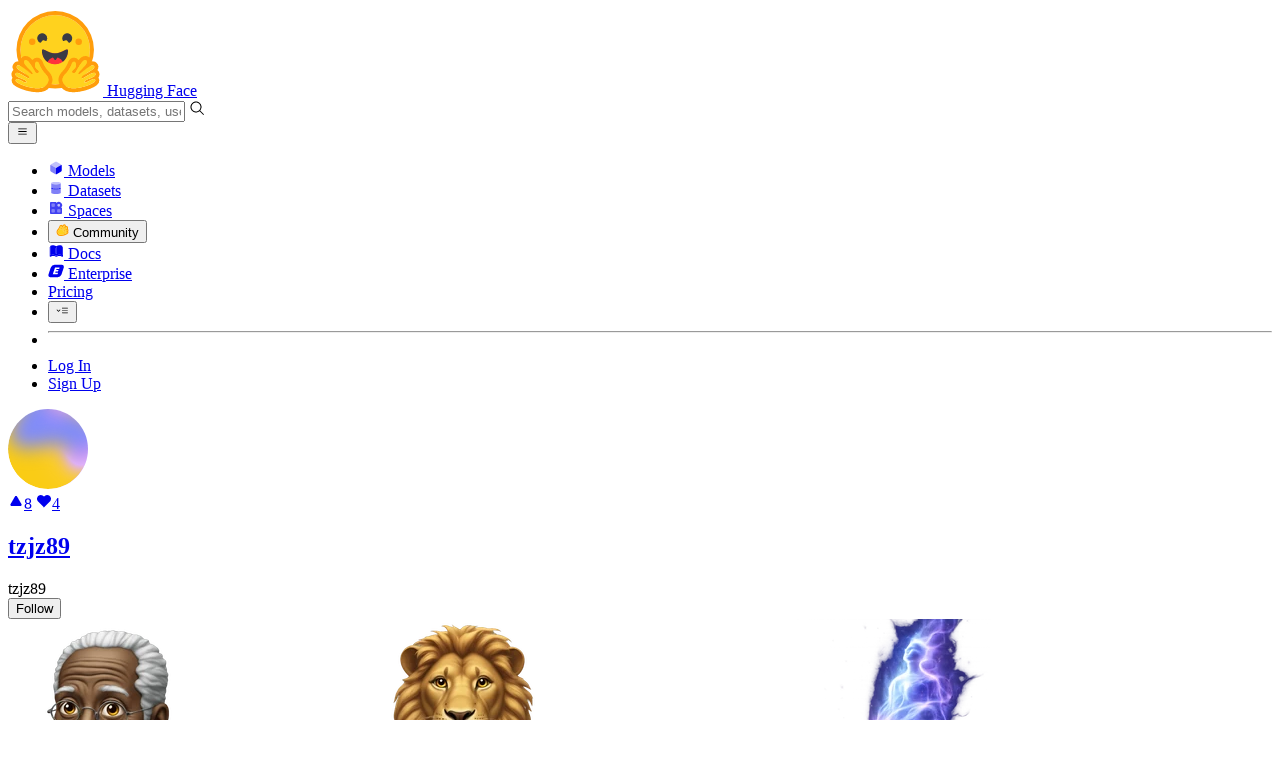

--- FILE ---
content_type: text/html; charset=utf-8
request_url: https://huggingface.co/tzjz89/activity/upvotes
body_size: 94622
content:
<!doctype html>
<html class="">
	<head>
		<meta charset="utf-8" />

		<meta name="viewport" content="width=device-width, initial-scale=1.0, user-scalable=no" />

		<meta name="description" content="NLP" />

		<meta property="fb:app_id" content="1321688464574422" />

		<meta name="twitter:card" content="summary_large_image" />

		<meta name="twitter:site" content="@huggingface" />

		<meta name="twitter:image" content="https://cdn-thumbnails.huggingface.co/social-thumbnails/tzjz89.png" />

		<meta property="og:title" content="tzjz89 (tzjz89)" />

		<meta property="og:description" content="NLP" />

		<meta property="og:type" content="website" />

		<meta property="og:url" content="https://huggingface.co/tzjz89/activity/upvotes" />

		<meta property="og:image" content="https://cdn-thumbnails.huggingface.co/social-thumbnails/tzjz89.png" />

		<link rel="stylesheet" href="/front/build/kube-fd901ab/style.css" />

		<link rel="preconnect" href="https://fonts.gstatic.com" />

		<link
			href="https://fonts.googleapis.com/css2?family=Source+Sans+Pro:ital,wght@0,200;0,300;0,400;0,600;0,700;1,200;1,300;1,400;1,600;1,700&display=swap"
			rel="stylesheet"
		/>

		<link
			href="https://fonts.googleapis.com/css2?family=IBM+Plex+Mono:wght@400;600;700&display=swap"
			rel="stylesheet"
		/>

		<link
			rel="preload"
			href="https://cdnjs.cloudflare.com/ajax/libs/KaTeX/0.12.0/katex.min.css"
			as="style"
			onload="
				this.onload = null;
				this.rel = 'stylesheet';
			"
		/>

		<noscript>
			<link rel="stylesheet" href="https://cdnjs.cloudflare.com/ajax/libs/KaTeX/0.12.0/katex.min.css" />
		</noscript>
		<script>const guestTheme = document.cookie.match(/theme=(\w+)/)?.[1]; document.documentElement.classList.toggle('dark', guestTheme === 'dark' || ( (!guestTheme || guestTheme === 'system') && window.matchMedia('(prefers-color-scheme: dark)').matches));</script>
<link rel="canonical" href="https://huggingface.co/tzjz89/activity/upvotes">  
		<title>tzjz89 (tzjz89)</title>

		<script defer src="/js/script.js"></script>

		<script>
			((window.plausible =
				window.plausible
				|| function () {
					(plausible.q = plausible.q || []).push(arguments);
				}),
				(plausible.init =
					plausible.init
					|| function (i) {
						plausible.o = i || {};
					}));
			plausible.init({
				customProperties: {
					loggedIn: "false",
				},
				endpoint: "/api/event",
			});
		</script>

		<script>
			window.hubConfig = {"features":{"signupDisabled":false},"sshGitUrl":"git@hf.co","moonHttpUrl":"https:\/\/huggingface.co","captchaApiKey":"bd5f2066-93dc-4bdd-a64b-a24646ca3859","datasetViewerPublicUrl":"https:\/\/datasets-server.huggingface.co","stripePublicKey":"pk_live_x2tdjFXBCvXo2FFmMybezpeM00J6gPCAAc","environment":"production","userAgent":"HuggingFace (production)","spacesIframeDomain":"hf.space","spacesApiUrl":"https:\/\/api.hf.space","docSearchKey":"ece5e02e57300e17d152c08056145326e90c4bff3dd07d7d1ae40cf1c8d39cb6","logoDev":{"apiUrl":"https:\/\/img.logo.dev\/","apiKey":"pk_UHS2HZOeRnaSOdDp7jbd5w"}};
			window.requestId = "Root=1-6973e58e-7c97c1230ea40cc41a619f12";
		</script>
		<script type="text/javascript" src="https://de5282c3ca0c.edge.sdk.awswaf.com/de5282c3ca0c/526cf06acb0d/challenge.js" defer></script> 
	</head>
	<body class="flex flex-col min-h-dvh bg-white dark:bg-gray-950 text-black UserPage">
		<div class="flex min-h-dvh flex-col"><div class="SVELTE_HYDRATER contents" data-target="DeviceProvider" data-props="{}"></div>
	<div class="SVELTE_HYDRATER contents" data-target="SystemThemeMonitor" data-props="{&quot;isLoggedIn&quot;:false}"></div>

	<div class="SVELTE_HYDRATER contents" data-target="MainHeader" data-props="{&quot;classNames&quot;:&quot;&quot;,&quot;isWide&quot;:false,&quot;isZh&quot;:false,&quot;isPro&quot;:false}"><header class="border-b border-gray-100 "><div class="w-full px-4 container flex h-16 items-center"><div class="flex flex-1 items-center"><a class="mr-5 flex flex-none items-center lg:mr-6" href="/"><img alt="Hugging Face's logo" class="w-7 md:mr-2" src="/front/assets/huggingface_logo-noborder.svg">
				<span class="hidden whitespace-nowrap text-lg font-bold md:block">Hugging Face</span></a>
			<div class="relative flex-1 lg:max-w-sm mr-2 sm:mr-4 md:mr-3 xl:mr-6"><input autocomplete="off" class="w-full dark:bg-gray-950 pl-8 form-input-alt h-9 pr-3 focus:shadow-xl " name="" placeholder="Search models, datasets, users..."   spellcheck="false" type="text" value="">
	<svg class="absolute left-2.5 text-gray-400 top-1/2 transform -translate-y-1/2" xmlns="http://www.w3.org/2000/svg" xmlns:xlink="http://www.w3.org/1999/xlink" aria-hidden="true" focusable="false" role="img" width="1em" height="1em" preserveAspectRatio="xMidYMid meet" viewBox="0 0 32 32"><path d="M30 28.59L22.45 21A11 11 0 1 0 21 22.45L28.59 30zM5 14a9 9 0 1 1 9 9a9 9 0 0 1-9-9z" fill="currentColor"></path></svg>
	</div>
			<div class="flex flex-none items-center justify-center p-0.5 place-self-stretch lg:hidden"><button class="relative z-40 flex h-6 w-8 items-center justify-center" type="button"><svg width="1em" height="1em" viewBox="0 0 10 10" class="text-xl" xmlns="http://www.w3.org/2000/svg" xmlns:xlink="http://www.w3.org/1999/xlink" aria-hidden="true" focusable="false" role="img" preserveAspectRatio="xMidYMid meet" fill="currentColor"><path fill-rule="evenodd" clip-rule="evenodd" d="M1.65039 2.9999C1.65039 2.8066 1.80709 2.6499 2.00039 2.6499H8.00039C8.19369 2.6499 8.35039 2.8066 8.35039 2.9999C8.35039 3.1932 8.19369 3.3499 8.00039 3.3499H2.00039C1.80709 3.3499 1.65039 3.1932 1.65039 2.9999ZM1.65039 4.9999C1.65039 4.8066 1.80709 4.6499 2.00039 4.6499H8.00039C8.19369 4.6499 8.35039 4.8066 8.35039 4.9999C8.35039 5.1932 8.19369 5.3499 8.00039 5.3499H2.00039C1.80709 5.3499 1.65039 5.1932 1.65039 4.9999ZM2.00039 6.6499C1.80709 6.6499 1.65039 6.8066 1.65039 6.9999C1.65039 7.1932 1.80709 7.3499 2.00039 7.3499H8.00039C8.19369 7.3499 8.35039 7.1932 8.35039 6.9999C8.35039 6.8066 8.19369 6.6499 8.00039 6.6499H2.00039Z"></path></svg>
		</button>

	</div></div>
		<nav aria-label="Main" class="ml-auto hidden lg:block"><ul class="flex items-center gap-x-1 2xl:gap-x-2"><li class="hover:text-indigo-700"><a class="group flex items-center px-2 py-0.5 dark:text-gray-300 dark:hover:text-gray-100" href="/models"><svg class="mr-1.5 text-gray-400 group-hover:text-indigo-500" style="" xmlns="http://www.w3.org/2000/svg" xmlns:xlink="http://www.w3.org/1999/xlink" aria-hidden="true" focusable="false" role="img" width="1em" height="1em" preserveAspectRatio="xMidYMid meet" viewBox="0 0 24 24"><path class="uim-quaternary" d="M20.23 7.24L12 12L3.77 7.24a1.98 1.98 0 0 1 .7-.71L11 2.76c.62-.35 1.38-.35 2 0l6.53 3.77c.29.173.531.418.7.71z" opacity=".25" fill="currentColor"></path><path class="uim-tertiary" d="M12 12v9.5a2.09 2.09 0 0 1-.91-.21L4.5 17.48a2.003 2.003 0 0 1-1-1.73v-7.5a2.06 2.06 0 0 1 .27-1.01L12 12z" opacity=".5" fill="currentColor"></path><path class="uim-primary" d="M20.5 8.25v7.5a2.003 2.003 0 0 1-1 1.73l-6.62 3.82c-.275.13-.576.198-.88.2V12l8.23-4.76c.175.308.268.656.27 1.01z" fill="currentColor"></path></svg>
						Models</a>
				</li><li class="hover:text-red-700"><a class="group flex items-center px-2 py-0.5 dark:text-gray-300 dark:hover:text-gray-100" href="/datasets"><svg class="mr-1.5 text-gray-400 group-hover:text-red-500" style="" xmlns="http://www.w3.org/2000/svg" xmlns:xlink="http://www.w3.org/1999/xlink" aria-hidden="true" focusable="false" role="img" width="1em" height="1em" preserveAspectRatio="xMidYMid meet" viewBox="0 0 25 25"><ellipse cx="12.5" cy="5" fill="currentColor" fill-opacity="0.25" rx="7.5" ry="2"></ellipse><path d="M12.5 15C16.6421 15 20 14.1046 20 13V20C20 21.1046 16.6421 22 12.5 22C8.35786 22 5 21.1046 5 20V13C5 14.1046 8.35786 15 12.5 15Z" fill="currentColor" opacity="0.5"></path><path d="M12.5 7C16.6421 7 20 6.10457 20 5V11.5C20 12.6046 16.6421 13.5 12.5 13.5C8.35786 13.5 5 12.6046 5 11.5V5C5 6.10457 8.35786 7 12.5 7Z" fill="currentColor" opacity="0.5"></path><path d="M5.23628 12C5.08204 12.1598 5 12.8273 5 13C5 14.1046 8.35786 15 12.5 15C16.6421 15 20 14.1046 20 13C20 12.8273 19.918 12.1598 19.7637 12C18.9311 12.8626 15.9947 13.5 12.5 13.5C9.0053 13.5 6.06886 12.8626 5.23628 12Z" fill="currentColor"></path></svg>
						Datasets</a>
				</li><li class="hover:text-blue-700"><a class="group flex items-center px-2 py-0.5 dark:text-gray-300 dark:hover:text-gray-100" href="/spaces"><svg class="mr-1.5 text-gray-400 group-hover:text-blue-500" xmlns="http://www.w3.org/2000/svg" xmlns:xlink="http://www.w3.org/1999/xlink" aria-hidden="true" focusable="false" role="img" width="1em" height="1em" viewBox="0 0 25 25"><path opacity=".5" d="M6.016 14.674v4.31h4.31v-4.31h-4.31ZM14.674 14.674v4.31h4.31v-4.31h-4.31ZM6.016 6.016v4.31h4.31v-4.31h-4.31Z" fill="currentColor"></path><path opacity=".75" fill-rule="evenodd" clip-rule="evenodd" d="M3 4.914C3 3.857 3.857 3 4.914 3h6.514c.884 0 1.628.6 1.848 1.414a5.171 5.171 0 0 1 7.31 7.31c.815.22 1.414.964 1.414 1.848v6.514A1.914 1.914 0 0 1 20.086 22H4.914A1.914 1.914 0 0 1 3 20.086V4.914Zm3.016 1.102v4.31h4.31v-4.31h-4.31Zm0 12.968v-4.31h4.31v4.31h-4.31Zm8.658 0v-4.31h4.31v4.31h-4.31Zm0-10.813a2.155 2.155 0 1 1 4.31 0 2.155 2.155 0 0 1-4.31 0Z" fill="currentColor"></path><path opacity=".25" d="M16.829 6.016a2.155 2.155 0 1 0 0 4.31 2.155 2.155 0 0 0 0-4.31Z" fill="currentColor"></path></svg>
						Spaces</a>
				</li><li class="max-xl:hidden relative"><div class="relative ">
	<button class="group flex items-center px-2 py-0.5 dark:text-gray-300 hover:text-yellow-700 dark:hover:text-gray-100 " type="button">
		<svg class="mr-1.5 mr-1.5 text-gray-400 text-yellow-500! group-hover:text-yellow-500" xmlns="http://www.w3.org/2000/svg" xmlns:xlink="http://www.w3.org/1999/xlink" aria-hidden="true" focusable="false" role="img" width="1em" height="1em" preserveAspectRatio="xMidYMid meet" viewBox="0 0 32 32"><path d="M20.6081 3C21.7684 3 22.8053 3.49196 23.5284 4.38415C23.9756 4.93678 24.4428 5.82749 24.4808 7.16133C24.9674 7.01707 25.4353 6.93643 25.8725 6.93643C26.9833 6.93643 27.9865 7.37587 28.696 8.17411C29.6075 9.19872 30.0124 10.4579 29.8361 11.7177C29.7523 12.3177 29.5581 12.8555 29.2678 13.3534C29.8798 13.8646 30.3306 14.5763 30.5485 15.4322C30.719 16.1032 30.8939 17.5006 29.9808 18.9403C30.0389 19.0342 30.0934 19.1319 30.1442 19.2318C30.6932 20.3074 30.7283 21.5229 30.2439 22.6548C29.5093 24.3704 27.6841 25.7219 24.1397 27.1727C21.9347 28.0753 19.9174 28.6523 19.8994 28.6575C16.9842 29.4379 14.3477 29.8345 12.0653 29.8345C7.87017 29.8345 4.8668 28.508 3.13831 25.8921C0.356375 21.6797 0.754104 17.8269 4.35369 14.1131C6.34591 12.058 7.67023 9.02782 7.94613 8.36275C8.50224 6.39343 9.97271 4.20438 12.4172 4.20438H12.4179C12.6236 4.20438 12.8314 4.2214 13.0364 4.25468C14.107 4.42854 15.0428 5.06476 15.7115 6.02205C16.4331 5.09583 17.134 4.359 17.7682 3.94323C18.7242 3.31737 19.6794 3 20.6081 3ZM20.6081 5.95917C20.2427 5.95917 19.7963 6.1197 19.3039 6.44225C17.7754 7.44319 14.8258 12.6772 13.7458 14.7131C13.3839 15.3952 12.7655 15.6837 12.2086 15.6837C11.1036 15.6837 10.2408 14.5497 12.1076 13.1085C14.9146 10.9402 13.9299 7.39584 12.5898 7.1776C12.5311 7.16799 12.4731 7.16355 12.4172 7.16355C11.1989 7.16355 10.6615 9.33114 10.6615 9.33114C10.6615 9.33114 9.0863 13.4148 6.38031 16.206C3.67434 18.998 3.5346 21.2388 5.50675 24.2246C6.85185 26.2606 9.42666 26.8753 12.0653 26.8753C14.8021 26.8753 17.6077 26.2139 19.1799 25.793C19.2574 25.7723 28.8193 22.984 27.6081 20.6107C27.4046 20.212 27.0693 20.0522 26.6471 20.0522C24.9416 20.0522 21.8393 22.6726 20.5057 22.6726C20.2076 22.6726 19.9976 22.5416 19.9116 22.222C19.3433 20.1173 28.552 19.2325 27.7758 16.1839C27.639 15.6445 27.2677 15.4256 26.746 15.4263C24.4923 15.4263 19.4358 19.5181 18.3759 19.5181C18.2949 19.5181 18.2368 19.4937 18.2053 19.4419C17.6743 18.557 17.9653 17.9394 21.7082 15.6009C25.4511 13.2617 28.0783 11.8545 26.5841 10.1752C26.4121 9.98141 26.1684 9.8956 25.8725 9.8956C23.6001 9.89634 18.2311 14.9403 18.2311 14.9403C18.2311 14.9403 16.7821 16.496 15.9057 16.496C15.7043 16.496 15.533 16.4139 15.4169 16.2112C14.7956 15.1296 21.1879 10.1286 21.5484 8.06535C21.7928 6.66715 21.3771 5.95917 20.6081 5.95917Z" fill="#FF9D00"></path><path d="M5.50686 24.2246C3.53472 21.2387 3.67446 18.9979 6.38043 16.206C9.08641 13.4147 10.6615 9.33111 10.6615 9.33111C10.6615 9.33111 11.2499 6.95933 12.59 7.17757C13.93 7.39581 14.9139 10.9401 12.1069 13.1084C9.29997 15.276 12.6659 16.7489 13.7459 14.713C14.8258 12.6772 17.7747 7.44316 19.304 6.44221C20.8326 5.44128 21.9089 6.00204 21.5484 8.06532C21.188 10.1286 14.795 15.1295 15.4171 16.2118C16.0391 17.2934 18.2312 14.9402 18.2312 14.9402C18.2312 14.9402 25.0907 8.49588 26.5842 10.1752C28.0776 11.8545 25.4512 13.2616 21.7082 15.6008C17.9646 17.9393 17.6744 18.557 18.2054 19.4418C18.7372 20.3266 26.9998 13.1351 27.7759 16.1838C28.5513 19.2324 19.3434 20.1173 19.9117 22.2219C20.48 24.3274 26.3979 18.2382 27.6082 20.6107C28.8193 22.9839 19.2574 25.7722 19.18 25.7929C16.0914 26.62 8.24723 28.3726 5.50686 24.2246Z" fill="#FFD21E"></path></svg>
			Community
		</button>
	
	
	</div>
				</li><li class="hover:text-yellow-700"><a class="group flex items-center px-2 py-0.5 dark:text-gray-300 dark:hover:text-gray-100" href="/docs"><svg xmlns="http://www.w3.org/2000/svg" xmlns:xlink="http://www.w3.org/1999/xlink" aria-hidden="true" role="img" class="mr-1.5 text-gray-400 group-hover:text-yellow-500" width="1em" height="1em" preserveAspectRatio="xMidYMid meet" viewBox="0 0 16 16"><path d="m2.28 3.7-.3.16a.67.67 0 0 0-.34.58v8.73l.01.04.02.07.01.04.03.06.02.04.02.03.04.06.05.05.04.04.06.04.06.04.08.04.08.02h.05l.07.02h.11l.04-.01.07-.02.03-.01.07-.03.22-.12a5.33 5.33 0 0 1 5.15.1.67.67 0 0 0 .66 0 5.33 5.33 0 0 1 5.33 0 .67.67 0 0 0 1-.58V4.36a.67.67 0 0 0-.34-.5l-.3-.17v7.78a.63.63 0 0 1-.87.59 4.9 4.9 0 0 0-4.35.35l-.65.39a.29.29 0 0 1-.15.04.29.29 0 0 1-.16-.04l-.65-.4a4.9 4.9 0 0 0-4.34-.34.63.63 0 0 1-.87-.59V3.7Z" fill="currentColor" class="dark:opacity-40"></path><path fill-rule="evenodd" clip-rule="evenodd" d="M8 3.1a5.99 5.99 0 0 0-5.3-.43.66.66 0 0 0-.42.62v8.18c0 .45.46.76.87.59a4.9 4.9 0 0 1 4.34.35l.65.39c.05.03.1.04.16.04.05 0 .1-.01.15-.04l.65-.4a4.9 4.9 0 0 1 4.35-.34.63.63 0 0 0 .86-.59V3.3a.67.67 0 0 0-.41-.62 5.99 5.99 0 0 0-5.3.43l-.3.17L8 3.1Zm.73 1.87a.43.43 0 1 0-.86 0v5.48a.43.43 0 0 0 .86 0V4.97Z" fill="currentColor" class="opacity-40 dark:opacity-100"></path><path d="M8.73 4.97a.43.43 0 1 0-.86 0v5.48a.43.43 0 1 0 .86 0V4.96Z" fill="currentColor" class="dark:opacity-40"></path></svg>
						Docs</a>
				</li><li class="hover:text-black dark:hover:text-white max-2xl:hidden"><a class="group flex items-center px-2 py-0.5 dark:text-gray-300 dark:hover:text-gray-100" href="/enterprise"><svg class="mr-1.5 text-gray-400 group-hover:text-black dark:group-hover:text-white" xmlns="http://www.w3.org/2000/svg" fill="none" aria-hidden="true" focusable="false" role="img" width="1em" height="1em" preserveAspectRatio="xMidYMid meet" viewBox="0 0 12 12"><path fill-rule="evenodd" clip-rule="evenodd" d="M4.9 1.35a3.16 3.16 0 0 0-2.8 2.07L.37 8.58C0 9.71.7 10.65 1.86 10.65H7.3a3.2 3.2 0 0 0 2.84-2.07l1.67-5.16c.36-1.13-.3-2.07-1.46-2.07H4.91Zm.4 2.07L3.57 8.47h3.57l.36-1.12H5.4l.28-.91h1.75l.4-1.1H6.07l.3-.83h2l.36-1.1H5.27h.04Z" fill="currentColor"></path></svg>
						Enterprise</a>
				</li>

		<li><a class="group flex items-center px-2 py-0.5 dark:text-gray-300 dark:hover:text-gray-100" href="/pricing">Pricing
			</a></li>

		<li><div class="relative group">
	<button class="px-2 py-0.5 hover:text-gray-500 dark:hover:text-gray-600 flex items-center " type="button">
		<svg class=" text-gray-500 w-5 group-hover:text-gray-400 dark:text-gray-300 dark:group-hover:text-gray-100" xmlns="http://www.w3.org/2000/svg" xmlns:xlink="http://www.w3.org/1999/xlink" aria-hidden="true" focusable="false" role="img" width="1em" height="1em" viewBox="0 0 32 18" preserveAspectRatio="xMidYMid meet"><path fill-rule="evenodd" clip-rule="evenodd" d="M14.4504 3.30221C14.4504 2.836 14.8284 2.45807 15.2946 2.45807H28.4933C28.9595 2.45807 29.3374 2.836 29.3374 3.30221C29.3374 3.76842 28.9595 4.14635 28.4933 4.14635H15.2946C14.8284 4.14635 14.4504 3.76842 14.4504 3.30221Z" fill="currentColor"></path><path fill-rule="evenodd" clip-rule="evenodd" d="M14.4504 9.00002C14.4504 8.53382 14.8284 8.15588 15.2946 8.15588H28.4933C28.9595 8.15588 29.3374 8.53382 29.3374 9.00002C29.3374 9.46623 28.9595 9.84417 28.4933 9.84417H15.2946C14.8284 9.84417 14.4504 9.46623 14.4504 9.00002Z" fill="currentColor"></path><path fill-rule="evenodd" clip-rule="evenodd" d="M14.4504 14.6978C14.4504 14.2316 14.8284 13.8537 15.2946 13.8537H28.4933C28.9595 13.8537 29.3374 14.2316 29.3374 14.6978C29.3374 15.164 28.9595 15.542 28.4933 15.542H15.2946C14.8284 15.542 14.4504 15.164 14.4504 14.6978Z" fill="currentColor"></path><path fill-rule="evenodd" clip-rule="evenodd" d="M1.94549 6.87377C2.27514 6.54411 2.80962 6.54411 3.13928 6.87377L6.23458 9.96907L9.32988 6.87377C9.65954 6.54411 10.194 6.54411 10.5237 6.87377C10.8533 7.20343 10.8533 7.73791 10.5237 8.06756L6.23458 12.3567L1.94549 8.06756C1.61583 7.73791 1.61583 7.20343 1.94549 6.87377Z" fill="currentColor"></path></svg>
			
		</button>
	
	
	</div></li>
		<li><hr class="h-5 w-0.5 border-none bg-gray-100 dark:bg-gray-800"></li>
		<li><a class="block cursor-pointer whitespace-nowrap px-2 py-0.5 hover:text-gray-500 dark:text-gray-300 dark:hover:text-gray-100" href="/login">Log In
				</a></li>
			<li><a class="whitespace-nowrap rounded-full border border-transparent bg-gray-900 px-3 py-1 leading-none text-white hover:border-black hover:bg-white hover:text-black" href="/join">Sign Up
					</a></li></ul></nav></div></header></div>
	
	
	
	<div class="SVELTE_HYDRATER contents" data-target="SSOBanner" data-props="{}"></div>
	

	<main class="flex flex-1 flex-col"><div class="SVELTE_HYDRATER contents" data-target="UserProfile" data-props="{&quot;activities&quot;:[{&quot;time&quot;:&quot;2026-01-13T02:42:26.264Z&quot;,&quot;user&quot;:&quot;tzjz89&quot;,&quot;userAvatarUrl&quot;:&quot;/avatars/7119c7638422367f0a67b85b1820bdcf.svg&quot;,&quot;type&quot;:&quot;upvote&quot;,&quot;targetType&quot;:&quot;collection&quot;,&quot;target&quot;:{&quot;id&quot;:&quot;674c536aa6acddd9bc98c2ac&quot;,&quot;slug&quot;:&quot;Presidentlin/deepseek-papers-674c536aa6acddd9bc98c2ac&quot;,&quot;title&quot;:&quot;Deepseek Papers&quot;,&quot;description&quot;:&quot;Deepseek papers collection&quot;,&quot;lastUpdated&quot;:&quot;2026-01-19T04:59:51.208Z&quot;,&quot;numberItems&quot;:28,&quot;owner&quot;:{&quot;_id&quot;:&quot;655e4c26d5c0d3db535cdd66&quot;,&quot;avatarUrl&quot;:&quot;https://cdn-avatars.huggingface.co/v1/production/uploads/655e4c26d5c0d3db535cdd66/7gUJ8urq7mEZ4OE4ppQCj.png&quot;,&quot;fullname&quot;:&quot;Lincoln&quot;,&quot;name&quot;:&quot;Presidentlin&quot;,&quot;type&quot;:&quot;user&quot;,&quot;isPro&quot;:false,&quot;isHf&quot;:false,&quot;isHfAdmin&quot;:false,&quot;isMod&quot;:false,&quot;followerCount&quot;:103,&quot;isUserFollowing&quot;:false},&quot;theme&quot;:&quot;orange&quot;,&quot;shareUrl&quot;:&quot;https://hf.co/collections/Presidentlin/deepseek-papers&quot;,&quot;upvotes&quot;:313,&quot;isUpvotedByUser&quot;:false},&quot;targetUrl&quot;:&quot;/collections/Presidentlin/deepseek-papers-674c536aa6acddd9bc98c2ac&quot;},{&quot;time&quot;:&quot;2025-12-02T05:55:35.082Z&quot;,&quot;user&quot;:&quot;tzjz89&quot;,&quot;userAvatarUrl&quot;:&quot;/avatars/7119c7638422367f0a67b85b1820bdcf.svg&quot;,&quot;type&quot;:&quot;upvote&quot;,&quot;targetType&quot;:&quot;paper&quot;,&quot;target&quot;:{&quot;id&quot;:&quot;2512.01374&quot;,&quot;title&quot;:&quot;Stabilizing Reinforcement Learning with LLMs: Formulation and Practices&quot;,&quot;thumbnailUrl&quot;:&quot;https://cdn-thumbnails.huggingface.co/social-thumbnails/papers/2512.01374.png&quot;,&quot;upvotes&quot;:101,&quot;publishedAt&quot;:&quot;2025-12-01T07:45:39.000Z&quot;,&quot;isUpvotedByUser&quot;:true},&quot;targetUrl&quot;:&quot;/papers/2512.01374&quot;},{&quot;time&quot;:&quot;2025-07-25T11:05:02.478Z&quot;,&quot;user&quot;:&quot;tzjz89&quot;,&quot;userAvatarUrl&quot;:&quot;/avatars/7119c7638422367f0a67b85b1820bdcf.svg&quot;,&quot;type&quot;:&quot;upvote&quot;,&quot;targetType&quot;:&quot;paper&quot;,&quot;target&quot;:{&quot;id&quot;:&quot;2507.18071&quot;,&quot;title&quot;:&quot;Group Sequence Policy Optimization&quot;,&quot;thumbnailUrl&quot;:&quot;https://cdn-thumbnails.huggingface.co/social-thumbnails/papers/2507.18071.png&quot;,&quot;upvotes&quot;:316,&quot;publishedAt&quot;:&quot;2025-07-24T03:50:32.000Z&quot;,&quot;isUpvotedByUser&quot;:true},&quot;targetUrl&quot;:&quot;/papers/2507.18071&quot;},{&quot;time&quot;:&quot;2025-06-03T06:57:09.880Z&quot;,&quot;user&quot;:&quot;tzjz89&quot;,&quot;userAvatarUrl&quot;:&quot;/avatars/7119c7638422367f0a67b85b1820bdcf.svg&quot;,&quot;type&quot;:&quot;upvote&quot;,&quot;targetType&quot;:&quot;paper&quot;,&quot;target&quot;:{&quot;id&quot;:&quot;2506.01939&quot;,&quot;title&quot;:&quot;Beyond the 80/20 Rule: High-Entropy Minority Tokens Drive Effective\n  Reinforcement Learning for LLM Reasoning&quot;,&quot;thumbnailUrl&quot;:&quot;https://cdn-thumbnails.huggingface.co/social-thumbnails/papers/2506.01939.png&quot;,&quot;upvotes&quot;:187,&quot;publishedAt&quot;:&quot;2025-06-02T17:54:39.000Z&quot;,&quot;isUpvotedByUser&quot;:true},&quot;targetUrl&quot;:&quot;/papers/2506.01939&quot;},{&quot;time&quot;:&quot;2025-04-30T06:38:30.434Z&quot;,&quot;user&quot;:&quot;tzjz89&quot;,&quot;userAvatarUrl&quot;:&quot;/avatars/7119c7638422367f0a67b85b1820bdcf.svg&quot;,&quot;type&quot;:&quot;upvote&quot;,&quot;targetType&quot;:&quot;paper&quot;,&quot;target&quot;:{&quot;id&quot;:&quot;2503.20783&quot;,&quot;title&quot;:&quot;Understanding R1-Zero-Like Training: A Critical Perspective&quot;,&quot;thumbnailUrl&quot;:&quot;https://cdn-thumbnails.huggingface.co/social-thumbnails/papers/2503.20783.png&quot;,&quot;upvotes&quot;:59,&quot;publishedAt&quot;:&quot;2025-03-26T17:59:14.000Z&quot;,&quot;isUpvotedByUser&quot;:true},&quot;targetUrl&quot;:&quot;/papers/2503.20783&quot;},{&quot;time&quot;:&quot;2025-01-22T07:25:38.342Z&quot;,&quot;user&quot;:&quot;tzjz89&quot;,&quot;userAvatarUrl&quot;:&quot;/avatars/7119c7638422367f0a67b85b1820bdcf.svg&quot;,&quot;type&quot;:&quot;upvote&quot;,&quot;targetType&quot;:&quot;paper&quot;,&quot;target&quot;:{&quot;id&quot;:&quot;2501.11873&quot;,&quot;title&quot;:&quot;Demons in the Detail: On Implementing Load Balancing Loss for Training\n  Specialized Mixture-of-Expert Models&quot;,&quot;thumbnailUrl&quot;:&quot;https://cdn-thumbnails.huggingface.co/social-thumbnails/papers/2501.11873.png&quot;,&quot;upvotes&quot;:66,&quot;publishedAt&quot;:&quot;2025-01-21T04:04:39.000Z&quot;,&quot;isUpvotedByUser&quot;:true},&quot;targetUrl&quot;:&quot;/papers/2501.11873&quot;},{&quot;time&quot;:&quot;2024-12-10T06:49:47.362Z&quot;,&quot;user&quot;:&quot;tzjz89&quot;,&quot;userAvatarUrl&quot;:&quot;/avatars/7119c7638422367f0a67b85b1820bdcf.svg&quot;,&quot;type&quot;:&quot;upvote&quot;,&quot;targetType&quot;:&quot;paper&quot;,&quot;target&quot;:{&quot;id&quot;:&quot;2412.06559&quot;,&quot;title&quot;:&quot;ProcessBench: Identifying Process Errors in Mathematical Reasoning&quot;,&quot;thumbnailUrl&quot;:&quot;https://cdn-thumbnails.huggingface.co/social-thumbnails/papers/2412.06559.png&quot;,&quot;upvotes&quot;:86,&quot;publishedAt&quot;:&quot;2024-12-09T15:11:40.000Z&quot;,&quot;isUpvotedByUser&quot;:true},&quot;targetUrl&quot;:&quot;/papers/2412.06559&quot;},{&quot;time&quot;:&quot;2024-02-21T08:27:02.000Z&quot;,&quot;user&quot;:&quot;tzjz89&quot;,&quot;userAvatarUrl&quot;:&quot;/avatars/7119c7638422367f0a67b85b1820bdcf.svg&quot;,&quot;orgAvatarUrl&quot;:&quot;https://cdn-avatars.huggingface.co/v1/production/uploads/620760a26e3b7210c2ff1943/-s1gyJfvbE1RgO5iBeNOi.png&quot;,&quot;type&quot;:&quot;upvote&quot;,&quot;targetType&quot;:&quot;collection&quot;,&quot;target&quot;:{&quot;id&quot;:&quot;65c0a2f577b1ecb76d786524&quot;,&quot;slug&quot;:&quot;Qwen/qwen15-65c0a2f577b1ecb76d786524&quot;,&quot;title&quot;:&quot;Qwen1.5&quot;,&quot;description&quot;:&quot;Qwen1.5 is the improved version of Qwen, the large language model series developed by Alibaba Cloud. &quot;,&quot;lastUpdated&quot;:&quot;2025-12-31T07:33:03.164Z&quot;,&quot;numberItems&quot;:55,&quot;owner&quot;:{&quot;_id&quot;:&quot;64c8b5837fe12ecd0a7e92eb&quot;,&quot;avatarUrl&quot;:&quot;https://cdn-avatars.huggingface.co/v1/production/uploads/620760a26e3b7210c2ff1943/-s1gyJfvbE1RgO5iBeNOi.png&quot;,&quot;fullname&quot;:&quot;Qwen&quot;,&quot;name&quot;:&quot;Qwen&quot;,&quot;type&quot;:&quot;org&quot;,&quot;isHf&quot;:false,&quot;isHfAdmin&quot;:false,&quot;isMod&quot;:false,&quot;isEnterprise&quot;:true,&quot;plan&quot;:&quot;team&quot;,&quot;followerCount&quot;:65984,&quot;isUserFollowing&quot;:false},&quot;theme&quot;:&quot;purple&quot;,&quot;shareUrl&quot;:&quot;https://hf.co/collections/Qwen/qwen15&quot;,&quot;upvotes&quot;:212,&quot;isUpvotedByUser&quot;:false},&quot;targetUrl&quot;:&quot;/collections/Qwen/qwen15-65c0a2f577b1ecb76d786524&quot;}],&quot;activityType&quot;:&quot;upvote&quot;,&quot;lastUserActivities&quot;:[{&quot;time&quot;:&quot;2026-01-13T02:42:26.264Z&quot;,&quot;user&quot;:&quot;tzjz89&quot;,&quot;userAvatarUrl&quot;:&quot;/avatars/7119c7638422367f0a67b85b1820bdcf.svg&quot;,&quot;type&quot;:&quot;upvote&quot;,&quot;targetType&quot;:&quot;collection&quot;,&quot;target&quot;:{&quot;id&quot;:&quot;674c536aa6acddd9bc98c2ac&quot;,&quot;slug&quot;:&quot;Presidentlin/deepseek-papers-674c536aa6acddd9bc98c2ac&quot;,&quot;title&quot;:&quot;Deepseek Papers&quot;,&quot;description&quot;:&quot;Deepseek papers collection&quot;,&quot;lastUpdated&quot;:&quot;2026-01-19T04:59:51.208Z&quot;,&quot;numberItems&quot;:28,&quot;owner&quot;:{&quot;_id&quot;:&quot;655e4c26d5c0d3db535cdd66&quot;,&quot;avatarUrl&quot;:&quot;https://cdn-avatars.huggingface.co/v1/production/uploads/655e4c26d5c0d3db535cdd66/7gUJ8urq7mEZ4OE4ppQCj.png&quot;,&quot;fullname&quot;:&quot;Lincoln&quot;,&quot;name&quot;:&quot;Presidentlin&quot;,&quot;type&quot;:&quot;user&quot;,&quot;isPro&quot;:false,&quot;isHf&quot;:false,&quot;isHfAdmin&quot;:false,&quot;isMod&quot;:false,&quot;followerCount&quot;:103,&quot;isUserFollowing&quot;:false},&quot;theme&quot;:&quot;orange&quot;,&quot;shareUrl&quot;:&quot;https://hf.co/collections/Presidentlin/deepseek-papers&quot;,&quot;upvotes&quot;:313,&quot;isUpvotedByUser&quot;:false},&quot;targetUrl&quot;:&quot;/collections/Presidentlin/deepseek-papers-674c536aa6acddd9bc98c2ac&quot;},{&quot;time&quot;:&quot;2025-12-02T05:55:35.082Z&quot;,&quot;user&quot;:&quot;tzjz89&quot;,&quot;userAvatarUrl&quot;:&quot;/avatars/7119c7638422367f0a67b85b1820bdcf.svg&quot;,&quot;type&quot;:&quot;upvote&quot;,&quot;targetType&quot;:&quot;paper&quot;,&quot;target&quot;:{&quot;id&quot;:&quot;2512.01374&quot;,&quot;title&quot;:&quot;Stabilizing Reinforcement Learning with LLMs: Formulation and Practices&quot;,&quot;thumbnailUrl&quot;:&quot;https://cdn-thumbnails.huggingface.co/social-thumbnails/papers/2512.01374.png&quot;,&quot;upvotes&quot;:101,&quot;publishedAt&quot;:&quot;2025-12-01T07:45:39.000Z&quot;,&quot;isUpvotedByUser&quot;:true},&quot;targetUrl&quot;:&quot;/papers/2512.01374&quot;},{&quot;time&quot;:&quot;2025-07-25T11:05:02.478Z&quot;,&quot;user&quot;:&quot;tzjz89&quot;,&quot;userAvatarUrl&quot;:&quot;/avatars/7119c7638422367f0a67b85b1820bdcf.svg&quot;,&quot;type&quot;:&quot;upvote&quot;,&quot;targetType&quot;:&quot;paper&quot;,&quot;target&quot;:{&quot;id&quot;:&quot;2507.18071&quot;,&quot;title&quot;:&quot;Group Sequence Policy Optimization&quot;,&quot;thumbnailUrl&quot;:&quot;https://cdn-thumbnails.huggingface.co/social-thumbnails/papers/2507.18071.png&quot;,&quot;upvotes&quot;:316,&quot;publishedAt&quot;:&quot;2025-07-24T03:50:32.000Z&quot;,&quot;isUpvotedByUser&quot;:true},&quot;targetUrl&quot;:&quot;/papers/2507.18071&quot;}],&quot;blogPosts&quot;:[],&quot;totalBlogPosts&quot;:0,&quot;canReadDatabase&quot;:false,&quot;canManageEntities&quot;:false,&quot;canReadEntities&quot;:false,&quot;canImpersonate&quot;:false,&quot;canManageBilling&quot;:false,&quot;canReadRepos&quot;:false,&quot;canReadSpaces&quot;:false,&quot;communityScore&quot;:0,&quot;collections&quot;:[],&quot;datasets&quot;:[],&quot;models&quot;:[],&quot;numberLikes&quot;:4,&quot;papers&quot;:[],&quot;posts&quot;:[],&quot;totalPosts&quot;:0,&quot;spaces&quot;:[],&quot;u&quot;:{&quot;avatarUrl&quot;:&quot;/avatars/7119c7638422367f0a67b85b1820bdcf.svg&quot;,&quot;isPro&quot;:false,&quot;fullname&quot;:&quot;tzjz89&quot;,&quot;user&quot;:&quot;tzjz89&quot;,&quot;orgs&quot;:[{&quot;avatarUrl&quot;:&quot;https://cdn-avatars.huggingface.co/v1/production/uploads/1645612598651-620760a26e3b7210c2ff1943.jpeg&quot;,&quot;fullname&quot;:&quot;OFA-Sys&quot;,&quot;name&quot;:&quot;OFA-Sys&quot;,&quot;userRole&quot;:&quot;admin&quot;,&quot;type&quot;:&quot;org&quot;,&quot;isHf&quot;:false,&quot;details&quot;:&quot;Pretraining, Multimodality, NLP, CV, etc.&quot;,&quot;isEnterprise&quot;:false},{&quot;avatarUrl&quot;:&quot;https://cdn-avatars.huggingface.co/v1/production/uploads/620760a26e3b7210c2ff1943/-s1gyJfvbE1RgO5iBeNOi.png&quot;,&quot;fullname&quot;:&quot;Qwen&quot;,&quot;name&quot;:&quot;Qwen&quot;,&quot;userRole&quot;:&quot;write&quot;,&quot;type&quot;:&quot;org&quot;,&quot;isHf&quot;:false,&quot;isEnterprise&quot;:true,&quot;plan&quot;:&quot;team&quot;}],&quot;signup&quot;:{&quot;details&quot;:&quot;NLP&quot;},&quot;isHf&quot;:false,&quot;isMod&quot;:false,&quot;type&quot;:&quot;user&quot;,&quot;theme&quot;:&quot;light&quot;},&quot;upvotes&quot;:8,&quot;numFollowers&quot;:19,&quot;numFollowingUsers&quot;:0,&quot;numFollowingOrgs&quot;:3,&quot;numModels&quot;:0,&quot;numDatasets&quot;:0,&quot;numSpaces&quot;:0,&quot;isFollowing&quot;:false,&quot;isFollower&quot;:false,&quot;sampleFollowers&quot;:[{&quot;user&quot;:&quot;lun-ren&quot;,&quot;fullname&quot;:&quot;lungile renene&quot;,&quot;type&quot;:&quot;user&quot;,&quot;_id&quot;:&quot;6810b33ec60dd026eb782081&quot;,&quot;isPro&quot;:false,&quot;avatarUrl&quot;:&quot;https://cdn-avatars.huggingface.co/v1/production/uploads/no-auth/_t7da1eFmexevN7ewjxrn.png&quot;},{&quot;user&quot;:&quot;AnshumanAcharya&quot;,&quot;fullname&quot;:&quot;Anshuman Acharya&quot;,&quot;type&quot;:&quot;user&quot;,&quot;_id&quot;:&quot;677c1a7ef1edc5b45799b23c&quot;,&quot;isPro&quot;:false,&quot;avatarUrl&quot;:&quot;https://cdn-avatars.huggingface.co/v1/production/uploads/no-auth/A6RrvjQjmwpRT9ApoR_cU.png&quot;},{&quot;user&quot;:&quot;gss1147&quot;,&quot;fullname&quot;:&quot;Guy DuGan II&quot;,&quot;type&quot;:&quot;user&quot;,&quot;_id&quot;:&quot;6758f77450b6c087c2c281e1&quot;,&quot;isPro&quot;:false,&quot;avatarUrl&quot;:&quot;https://cdn-avatars.huggingface.co/v1/production/uploads/6758f77450b6c087c2c281e1/RYshkGAoMAgwStPbMuYG3.png&quot;},{&quot;user&quot;:&quot;JasonQifeile&quot;,&quot;fullname&quot;:&quot;Jason Lee&quot;,&quot;type&quot;:&quot;user&quot;,&quot;_id&quot;:&quot;6808da3f2e7049703175bb37&quot;,&quot;isPro&quot;:false,&quot;avatarUrl&quot;:&quot;https://cdn-avatars.huggingface.co/v1/production/uploads/no-auth/rW26Z002K7Ock0gPDWVX2.png&quot;}],&quot;isWatching&quot;:false,&quot;isIgnored&quot;:false,&quot;acceptLanguages&quot;:[&quot;*&quot;],&quot;filters&quot;:{},&quot;currentRepoPage&quot;:0}">


<div class="container relative flex flex-col md:grid md:space-y-0 w-full md:grid-cols-12 md:flex-1 md:grid-rows-full space-y-4 md:gap-6 "><section class="pt-8 border-gray-100 md:col-span-5 lg:col-span-4 xl:col-span-3 md:border-r border-gray-100 md:bg-linear-to-l md:from-gray-50-to-white md:pr-6"><dialog class="shadow-alternate z-40 mx-4 my-auto h-fit select-text overflow-hidden rounded-xl bg-white max-sm:max-w-[calc(100dvw-2rem)] sm:mx-auto lg:mt-26 md:portrait:mt-30 xl:mt-30 2xl:mt-32 w-full sm:w-3/5 max-w-[calc(100%-4rem)] sm:max-w-xl p-5">
	<div tabindex="-1" class="outline-none focus:ring-0 focus-visible:ring-0"></div></dialog>
		<div class="relative mb-6 inline-flex flex-col text-sm"><div class=" relative rounded-full p-[3px]"><img alt="tzjz89's picture" class="h-32 w-32 overflow-hidden rounded-full border-[3px] border-white bg-white dark:border-gray-950 dark:bg-gray-950 lg:h-48 lg:w-48" src="/avatars/7119c7638422367f0a67b85b1820bdcf.svg">
	</div>
			

<dialog class="shadow-alternate z-40 mx-4 my-auto h-fit select-text overflow-hidden rounded-xl bg-white max-sm:max-w-[calc(100dvw-2rem)] sm:mx-auto lg:mt-26 md:portrait:mt-30 xl:mt-30 2xl:mt-32 w-full sm:w-96 max-w-[calc(100%-4rem)] ">
	<div tabindex="-1" class="outline-none focus:ring-0 focus-visible:ring-0"></div></dialog>
			
			<div class="shadow-alternate divide-x! absolute -right-0 bottom-0 inline-flex rounded-full border text-sm leading-tight -right-1/3 false lg:text-smd lg:bottom-1.5 lg:right-2 lg:has-[:last-child:nth-child(n+3)]:-right-2">
					<a title="Show upvotes" href="/tzjz89/activity/upvotes" class="btn flex items-center rounded-none border-0 px-1.5 py-[3px] first:rounded-l-full last:rounded-r-full focus:z-5 lg:px-2"><svg class="-ml-px mr-1 lg:mr-2 text-orange-500" xmlns="http://www.w3.org/2000/svg" xmlns:xlink="http://www.w3.org/1999/xlink" aria-hidden="true" role="img" width="1em" height="1em" preserveAspectRatio="xMidYMid meet" viewBox="0 0 12 12"><path fill="currentColor" d="M5.19 2.67a.94.94 0 0 1 1.62 0l3.31 5.72a.94.94 0 0 1-.82 1.4H2.7a.94.94 0 0 1-.82-1.4l3.31-5.7v-.02Z"></path></svg><span>8</span></a>
					<a title="Show liked repositories" href="/tzjz89/activity/likes" class="btn flex items-center rounded-none border-0 px-1.5 py-[3px] first:rounded-l-full last:rounded-r-full focus:z-5 lg:px-2"><svg class="-ml-px mr-1 lg:mr-2 text-red-500" xmlns="http://www.w3.org/2000/svg" xmlns:xlink="http://www.w3.org/1999/xlink" aria-hidden="true" focusable="false" role="img" width="1em" height="1em" preserveAspectRatio="xMidYMid meet" viewBox="0 0 32 32" fill="currentColor"><path d="M22.5,4c-2,0-3.9,0.8-5.3,2.2L16,7.4l-1.1-1.1C12,3.3,7.2,3.3,4.3,6.2c0,0-0.1,0.1-0.1,0.1c-3,3-3,7.8,0,10.8L16,29l11.8-11.9c3-3,3-7.8,0-10.8C26.4,4.8,24.5,4,22.5,4z"></path></svg><span>4</span></a></div></div>
		<h1 class="mb-0.5 flex items-center text-2xl font-bold leading-none"><a href="/tzjz89" title="tzjz89"><span class="mr-2 leading-6">tzjz89</span></a>
			</h1>
		<div class="mb-4 mt-1.5 flex items-center gap-1.5"><div class="inline-block rounded-sm bg-gray-200 px-1 font-mono text-sm dark:bg-gray-800">tzjz89</div>
			
			
			
			
			</div>

		<div class="mb-4 mt-3"><div class="relative flex items-center gap-1.5 max-sm:w-full "><button class="flex items-center justify-center rounded-full border-[1.5px] transition-colors duration-200 h-[38px] w-40 text-lg    border-transparent bg-black text-white dark:bg-white dark:text-black" type="button" >
	<div class="flex h-full flex-1 items-center justify-center rounded-full">Follow</div></button>

		</div></div>

		<div class="mb-8 flex items-center gap-2 whitespace-nowrap text-gray-500"><div class="flex flex-none -space-x-1"><a href="/lun-ren"><img alt="" class="bg-linear-to-br h-4 w-4 rounded-full border-2 border-white from-gray-300 to-gray-100 dark:border-gray-950 dark:from-gray-600 dark:to-gray-800" src="https://cdn-avatars.huggingface.co/v1/production/uploads/no-auth/_t7da1eFmexevN7ewjxrn.png">
								<span class="sr-only">lun-ren&#39;s profile picture</span>
							</a><a href="/AnshumanAcharya"><img alt="" class="bg-linear-to-br h-4 w-4 rounded-full border-2 border-white from-gray-300 to-gray-100 dark:border-gray-950 dark:from-gray-600 dark:to-gray-800" src="https://cdn-avatars.huggingface.co/v1/production/uploads/no-auth/A6RrvjQjmwpRT9ApoR_cU.png">
								<span class="sr-only">AnshumanAcharya&#39;s profile picture</span>
							</a><a href="/gss1147"><img alt="" class="bg-linear-to-br h-4 w-4 rounded-full border-2 border-white from-gray-300 to-gray-100 dark:border-gray-950 dark:from-gray-600 dark:to-gray-800" src="https://cdn-avatars.huggingface.co/v1/production/uploads/6758f77450b6c087c2c281e1/RYshkGAoMAgwStPbMuYG3.png">
								<span class="sr-only">gss1147&#39;s profile picture</span>
							</a></div>

				<button  class="hover:underline">19
					followers</button>
				<div class="text-gray-400 dark:text-gray-600">·</div>
				<button  class="hover:underline">3 following
				</button></div>
		
		
		<h3 class="flex items-center text-lg font-semibold  mb-2"><svg class="mr-2 text-gray-500" xmlns="http://www.w3.org/2000/svg" xmlns:xlink="http://www.w3.org/1999/xlink" aria-hidden="true" focusable="false" role="img" width="1em" height="1em" preserveAspectRatio="xMidYMid meet" viewBox="0 0 24 24"><path class="uim-quaternary" d="M11.441 13.604a1 1 0 0 1-.707-.293L7.198 9.772a1 1 0 0 1 0-1.414l6.363-6.363a.997.997 0 0 1 .39-.242l2.121-.707a1 1 0 0 1 1.024.242l2.122 2.121a1 1 0 0 1 .241 1.024l-.708 2.122a.991.991 0 0 1-.241.39l-6.362 6.366a1 1 0 0 1-.707.293zm6.362-7.366z" opacity=".25" fill="currentColor"></path><path class="uim-tertiary" d="M7.198 9.772l-1.416 1.415a1 1 0 0 0 0 1.415l2.122 2.12a1 1 0 0 0 1.414 0l1.414-1.413z" opacity=".5" fill="currentColor"></path><path class="uim-primary" d="M8 18.005H4a1 1 0 0 1 0-2h4a1 1 0 0 1 0 2z" fill="currentColor"></path><path class="uim-tertiary" d="M20 23.005H4a1 1 0 0 1 0-2h16a1 1 0 0 1 0 2z" opacity=".5" fill="currentColor"></path><path class="uim-quaternary" d="M14.816 21.005a2.965 2.965 0 0 0 .184-1a3 3 0 0 0-6 0a2.965 2.965 0 0 0 .184 1z" opacity=".25" fill="currentColor"></path><path class="uim-tertiary" d="M17.873 7.583l-1.415 1.415A5.955 5.955 0 0 1 18 13.005a6.048 6.048 0 0 1-3.455 5.431a2.971 2.971 0 0 1 .455 1.57a2.645 2.645 0 0 1-.04.407A8.044 8.044 0 0 0 20 13.005a7.945 7.945 0 0 0-2.127-5.422zM9.42 18.499a7.036 7.036 0 0 1-1.095-.56a.983.983 0 0 1-.326.066H5.326a8.873 8.873 0 0 0 3.72 2.472A2.69 2.69 0 0 1 9 20.005a2.966 2.966 0 0 1 .42-1.506z" opacity=".5" fill="currentColor"></path></svg>
			AI &amp; ML interests
		</h3>
		<div class="mb-8 line-clamp-6 break-words pr-6 text-gray-700">NLP</div>
		<h3 class="flex items-center text-lg font-semibold  mb-2"><svg class="mr-2 text-gray-500" xmlns="http://www.w3.org/2000/svg" xmlns:xlink="http://www.w3.org/1999/xlink" aria-hidden="true" focusable="false" role="img" width="1em" height="1em" preserveAspectRatio="xMidYMid meet" viewBox="0 0 19 19"><path d="M9.119 2.503c-.869.19-1.383.783-1.634 1.362-.47-.421-1.185-.746-2.054-.556A2.31 2.31 0 0 0 3.67 6.055c.327 1.5 2.231 2.235 4.493 3.467a.839.839 0 0 0 1.065-.233c1.541-2.063 2.965-3.525 2.637-5.025a2.31 2.31 0 0 0-2.746-1.76Z" fill="currentColor" opacity=".35"></path><rect x="11.812" y="7.523" width="5.928" height="5.928" rx="1" transform="rotate(13.144 11.812 7.523)" fill="currentColor" opacity=".5"></rect><path d="m3.516 16.464-.249-5.09a.748.748 0 0 1 1.108-.69l4.454 2.478c.501.28.52.993.036 1.294L4.66 17.069a.751.751 0 0 1-1.144-.605Z" fill="currentColor" opacity=".80"></path></svg>
				Recent Activity
			</h3>
			<div class="mb-7 pt-1"><div class="relative grid grid-cols-1"><div class="group flex w-full items-start justify-start gap-2.5"><div class="flex h-full flex-col items-center"><div class="relative"><svg class="size-5 text-gray-400" width="1em" height="1em" aria-hidden="true" focusable="false" role="img" viewBox="0 0 12 13" fill="none" xmlns="http://www.w3.org/2000/svg" xmlns:xlink="http://www.w3.org/1999/xlink"><rect x="2" y="2.49902" width="8" height="3.76425" rx="1.16774" fill="currentColor" fill-opacity="0.4"></rect><rect x="6.21875" y="6.7334" width="3.78055" height="3.76425" rx="1.16774" fill="currentColor" fill-opacity="0.7"></rect><rect x="2" y="6.73438" width="3.78055" height="3.76425" rx="1.16774" fill="currentColor" fill-opacity="0.5"></rect></svg>
							<div class="absolute -bottom-1.5 -right-1.5 flex size-3.5 items-center justify-center rounded-full bg-white"><svg class="absolute text-[0.6rem] text-orange-500" xmlns="http://www.w3.org/2000/svg" xmlns:xlink="http://www.w3.org/1999/xlink" aria-hidden="true" role="img" width="1em" height="1em" preserveAspectRatio="xMidYMid meet" viewBox="0 0 12 12"><path fill="currentColor" d="M5.19 2.67a.94.94 0 0 1 1.62 0l3.31 5.72a.94.94 0 0 1-.82 1.4H2.7a.94.94 0 0 1-.82-1.4l3.31-5.7v-.02Z"></path></svg>
								</div>
						</div>
					<div class="mb-1 mt-1 h-3.5 border-l border-gray-300 group-last:border-dashed dark:border-gray-800"></div></div>
				<div class="w-[calc(100%-20px)] pb-2 pr-4 lg:w-full lg:max-w-[350px]"><div class="flex items-baseline overflow-hidden whitespace-nowrap text-sm">
						<span><span class="capitalize">upvoted </span>
								a
								<a href="/collections/Presidentlin/deepseek-papers-674c536aa6acddd9bc98c2ac" class="whitespace-nowrap underline decoration-gray-300 hover:decoration-gray-400 dark:decoration-gray-600 dark:hover:decoration-gray-400 ">collection</a>
							</span>
						<span class="ml-1.5 truncate text-xs text-gray-400">11 days ago
						</span></div>
					<a href="https://hf.co/collections/Presidentlin/deepseek-papers" class="block truncate text-[12.5px] text-gray-500 underline decoration-gray-300 hover:decoration-gray-400 dark:text-gray-400 dark:decoration-gray-600 dark:hover:decoration-gray-400">Deepseek Papers
						</a></div>
			</div><div class="group flex w-full items-start justify-start gap-2.5"><div class="flex h-full flex-col items-center"><div class="relative"><svg class="size-5 text-gray-400" xmlns="http://www.w3.org/2000/svg" xmlns:xlink="http://www.w3.org/1999/xlink" aria-hidden="true" focusable="false" role="img" width="1em" height="1em" viewBox="0 0 12 12" preserveAspectRatio="xMidYMid meet" fill="none"><path fill="currentColor" fill-rule="evenodd" d="M8.007 1.814a1.176 1.176 0 0 0-.732-.266H3.088c-.64 0-1.153.512-1.153 1.152v6.803c0 .64.513 1.152 1.153 1.152h5.54c.632 0 1.144-.511 1.144-1.152V3.816c0-.338-.137-.658-.412-.887L8.007 1.814Zm-1.875 1.81c0 .695.55 1.253 1.244 1.253h.983a.567.567 0 0 1 .553.585v4.041c0 .165-.119.302-.283.302h-5.55c-.156 0-.275-.137-.275-.302V2.7a.284.284 0 0 1 .284-.301h2.468a.574.574 0 0 1 .434.19.567.567 0 0 1 .142.395v.64Z" clip-rule="evenodd" fill-opacity=".8"></path><path fill="currentColor" fill-opacity=".2" fill-rule="evenodd" d="M6.132 3.624c0 .695.55 1.253 1.244 1.253h.97a.567.567 0 0 1 .566.585v4.041c0 .165-.119.302-.283.302h-5.55c-.156 0-.275-.137-.275-.302V2.7a.284.284 0 0 1 .284-.301h2.468a.567.567 0 0 1 .576.585v.64Z" clip-rule="evenodd"></path></svg>
							<div class="absolute -bottom-1.5 -right-1.5 flex size-3.5 items-center justify-center rounded-full bg-white"><svg class="absolute text-[0.6rem] text-orange-500" xmlns="http://www.w3.org/2000/svg" xmlns:xlink="http://www.w3.org/1999/xlink" aria-hidden="true" role="img" width="1em" height="1em" preserveAspectRatio="xMidYMid meet" viewBox="0 0 12 12"><path fill="currentColor" d="M5.19 2.67a.94.94 0 0 1 1.62 0l3.31 5.72a.94.94 0 0 1-.82 1.4H2.7a.94.94 0 0 1-.82-1.4l3.31-5.7v-.02Z"></path></svg>
								</div>
						</div>
					<div class="mb-1 mt-1 h-3.5 border-l border-gray-300 group-last:border-dashed dark:border-gray-800"></div></div>
				<div class="w-[calc(100%-20px)] pb-2 pr-4 lg:w-full lg:max-w-[350px]"><div class="flex items-baseline overflow-hidden whitespace-nowrap text-sm">
						<span><span class="capitalize">upvoted </span>
								a
								<a href="/papers/2512.01374" class="whitespace-nowrap underline decoration-gray-300 hover:decoration-gray-400 dark:decoration-gray-600 dark:hover:decoration-gray-400 ">paper</a>
							</span>
						<span class="ml-1.5 truncate text-xs text-gray-400">about 2 months ago
						</span></div>
					
						
						
						<a href="/papers/2512.01374" class="block truncate text-[12.5px] text-gray-500 underline decoration-gray-300 hover:decoration-gray-400 dark:text-gray-400 dark:decoration-gray-600 dark:hover:decoration-gray-400">Stabilizing Reinforcement Learning with LLMs: Formulation and Practices
						</a></div>
			</div><div class="group flex w-full items-start justify-start gap-2.5"><div class="flex h-full flex-col items-center"><div class="relative"><svg class="size-5 text-gray-400" xmlns="http://www.w3.org/2000/svg" xmlns:xlink="http://www.w3.org/1999/xlink" aria-hidden="true" focusable="false" role="img" width="1em" height="1em" viewBox="0 0 12 12" preserveAspectRatio="xMidYMid meet" fill="none"><path fill="currentColor" fill-rule="evenodd" d="M8.007 1.814a1.176 1.176 0 0 0-.732-.266H3.088c-.64 0-1.153.512-1.153 1.152v6.803c0 .64.513 1.152 1.153 1.152h5.54c.632 0 1.144-.511 1.144-1.152V3.816c0-.338-.137-.658-.412-.887L8.007 1.814Zm-1.875 1.81c0 .695.55 1.253 1.244 1.253h.983a.567.567 0 0 1 .553.585v4.041c0 .165-.119.302-.283.302h-5.55c-.156 0-.275-.137-.275-.302V2.7a.284.284 0 0 1 .284-.301h2.468a.574.574 0 0 1 .434.19.567.567 0 0 1 .142.395v.64Z" clip-rule="evenodd" fill-opacity=".8"></path><path fill="currentColor" fill-opacity=".2" fill-rule="evenodd" d="M6.132 3.624c0 .695.55 1.253 1.244 1.253h.97a.567.567 0 0 1 .566.585v4.041c0 .165-.119.302-.283.302h-5.55c-.156 0-.275-.137-.275-.302V2.7a.284.284 0 0 1 .284-.301h2.468a.567.567 0 0 1 .576.585v.64Z" clip-rule="evenodd"></path></svg>
							<div class="absolute -bottom-1.5 -right-1.5 flex size-3.5 items-center justify-center rounded-full bg-white"><svg class="absolute text-[0.6rem] text-orange-500" xmlns="http://www.w3.org/2000/svg" xmlns:xlink="http://www.w3.org/1999/xlink" aria-hidden="true" role="img" width="1em" height="1em" preserveAspectRatio="xMidYMid meet" viewBox="0 0 12 12"><path fill="currentColor" d="M5.19 2.67a.94.94 0 0 1 1.62 0l3.31 5.72a.94.94 0 0 1-.82 1.4H2.7a.94.94 0 0 1-.82-1.4l3.31-5.7v-.02Z"></path></svg>
								</div>
						</div>
					<div class="mb-1 mt-1 h-3.5 border-l border-gray-300 group-last:border-dashed dark:border-gray-800"></div></div>
				<div class="w-[calc(100%-20px)] pb-2 pr-4 lg:w-full lg:max-w-[350px]"><div class="flex items-baseline overflow-hidden whitespace-nowrap text-sm">
						<span><span class="capitalize">upvoted </span>
								a
								<a href="/papers/2507.18071" class="whitespace-nowrap underline decoration-gray-300 hover:decoration-gray-400 dark:decoration-gray-600 dark:hover:decoration-gray-400 ">paper</a>
							</span>
						<span class="ml-1.5 truncate text-xs text-gray-400">6 months ago
						</span></div>
					
						
						
						<a href="/papers/2507.18071" class="block truncate text-[12.5px] text-gray-500 underline decoration-gray-300 hover:decoration-gray-400 dark:text-gray-400 dark:decoration-gray-600 dark:hover:decoration-gray-400">Group Sequence Policy Optimization
						</a></div>
			</div></div>
	<a title="View all activity" href="/tzjz89/activity/all" class="mt-1 inline-block rounded-full border border-gray-100 bg-white px-2.5 py-1 text-sm leading-tight text-gray-500 hover:bg-gray-50 hover:text-gray-700 dark:border-gray-800 dark:bg-gray-900 dark:hover:bg-gray-850 dark:hover:text-gray-300">View all activity
	</a></div>
		<h3 class="flex items-center text-lg font-semibold  mb-2"><svg class="mr-2 text-gray-500" xmlns="http://www.w3.org/2000/svg" xmlns:xlink="http://www.w3.org/1999/xlink" aria-hidden="true" focusable="false" role="img" width="1em" height="1em" preserveAspectRatio="xMidYMid meet" viewBox="0 0 24 24"><path class="uim-tertiary" d="M12 18a3.5 3.5 0 1 1 3.5-3.5A3.504 3.504 0 0 1 12 18z" opacity=".5" fill="currentColor"></path><path class="uim-primary" d="M14.64 16.772a3.452 3.452 0 0 1-5.28 0A4.988 4.988 0 0 0 7 21a1 1 0 0 0 1 1h8a1 1 0 0 0 1-1a4.988 4.988 0 0 0-2.36-4.228z" fill="currentColor"></path><path class="uim-tertiary" d="M21 12a.996.996 0 0 1-.664-.252L12 4.338l-8.336 7.41a1 1 0 0 1-1.328-1.496l9-8a.999.999 0 0 1 1.328 0l9 8A1 1 0 0 1 21 12z" opacity=".5" fill="currentColor"></path><path class="uim-quaternary" d="M12 4.338l-8 7.111V21a1 1 0 0 0 1 1h3a1 1 0 0 1-1-1a4.988 4.988 0 0 1 2.36-4.228A3.469 3.469 0 0 1 8.5 14.5a3.5 3.5 0 0 1 7 0a3.469 3.469 0 0 1-.86 2.272A4.988 4.988 0 0 1 17 21a1 1 0 0 1-1 1h3a1 1 0 0 0 1-1v-9.551z" opacity=".25" fill="currentColor"></path></svg>
			Organizations
		</h3>
		<div class="mt-3 flex flex-wrap">

<span class="inline-block "><span class="contents"><a class="mb-1 mr-1 inline-block" href="/OFA-Sys"><img alt="OFA-Sys's profile picture" class="h-10 w-10 select-none rounded-sm" src="https://cdn-avatars.huggingface.co/v1/production/uploads/1645612598651-620760a26e3b7210c2ff1943.jpeg"></a>
					</span>
	</span>

<span class="inline-block "><span class="contents"><a class="mb-1 mr-1 inline-block" href="/Qwen"><img alt="Qwen's profile picture" class="h-10 w-10 select-none rounded-sm" src="https://cdn-avatars.huggingface.co/v1/production/uploads/620760a26e3b7210c2ff1943/-s1gyJfvbE1RgO5iBeNOi.png"></a>
					</span>
	</span></div></section>
	<section class="pt-8 border-gray-100 md:col-span-7 lg:col-span-8 xl:col-span-9 2xl:col-span-9 max-sm:pt-0!"><div class="user-profile-content pt-4 md:pt-12"><h2 class="mb-4 text-lg font-semibold leading-snug"><button title="Return" class="flex items-center"><span class="from-gray-50-to-white bg-linear-to-br mr-2 flex h-6 w-6 items-center justify-center rounded-lg border text-sm active:border-gray-400"><svg class="" xmlns="http://www.w3.org/2000/svg" xmlns:xlink="http://www.w3.org/1999/xlink" aria-hidden="true" focusable="false" role="img" width="1em" height="1em" preserveAspectRatio="xMidYMid meet" viewBox="0 0 32 32"><path d="M10 16L20 6l1.4 1.4l-8.6 8.6l8.6 8.6L20 26z" fill="currentColor"></path></svg></span>

		<span class="text-smd mr-0.5 inline-block rounded-sm bg-gray-200 px-1 font-mono font-normal dark:bg-gray-900">tzjz89</span>&#39;s activity
	</button></h2>

<ul class="flex gap-1 text-sm flex-wrap gap-y-1.5 mb-10"><li><button class="flex items-center whitespace-nowrap rounded-lg px-2  text-gray-500 hover:bg-gray-100 hover:text-gray-700 dark:hover:bg-gray-900 dark:hover:text-gray-300">All
				</button>
		</li><li><button class="flex items-center whitespace-nowrap rounded-lg px-2  text-gray-500 hover:bg-gray-100 hover:text-gray-700 dark:hover:bg-gray-900 dark:hover:text-gray-300">Models
				</button>
		</li><li><button class="flex items-center whitespace-nowrap rounded-lg px-2  text-gray-500 hover:bg-gray-100 hover:text-gray-700 dark:hover:bg-gray-900 dark:hover:text-gray-300">Datasets
				</button>
		</li><li><button class="flex items-center whitespace-nowrap rounded-lg px-2  text-gray-500 hover:bg-gray-100 hover:text-gray-700 dark:hover:bg-gray-900 dark:hover:text-gray-300">Spaces
				</button>
		</li><li><button class="flex items-center whitespace-nowrap rounded-lg px-2  text-gray-500 hover:bg-gray-100 hover:text-gray-700 dark:hover:bg-gray-900 dark:hover:text-gray-300">Papers
				</button>
		</li><li><button class="flex items-center whitespace-nowrap rounded-lg px-2  text-gray-500 hover:bg-gray-100 hover:text-gray-700 dark:hover:bg-gray-900 dark:hover:text-gray-300">Collections
				</button>
		</li><li><button class="flex items-center whitespace-nowrap rounded-lg px-2  text-gray-500 hover:bg-gray-100 hover:text-gray-700 dark:hover:bg-gray-900 dark:hover:text-gray-300">Community
				</button>
		</li><li><button class="flex items-center whitespace-nowrap rounded-lg px-2  text-gray-500 hover:bg-gray-100 hover:text-gray-700 dark:hover:bg-gray-900 dark:hover:text-gray-300">Posts
				</button>
		</li><li><button class="flex items-center whitespace-nowrap rounded-lg px-2  bg-black text-white dark:bg-gray-800">Upvotes
				</button>
		</li><li><button class="flex items-center whitespace-nowrap rounded-lg px-2  text-gray-500 hover:bg-gray-100 hover:text-gray-700 dark:hover:bg-gray-900 dark:hover:text-gray-300">Likes
				</button>
		</li><li><button class="flex items-center whitespace-nowrap rounded-lg px-2  text-gray-500 hover:bg-gray-100 hover:text-gray-700 dark:hover:bg-gray-900 dark:hover:text-gray-300">Articles
				</button>
		</li></ul>

<div class="mb-7"><div class="mb-3 flex items-center gap-x-3">

<span class="inline-block "><span class="contents"><a class="relative flex h-[15.5px] w-[15.5px] flex-none items-center justify-center" href="/tzjz89"><div class="flex-none  "><img alt="" class="size-3.5 rounded-full w-[15.5px]! h-[15.5px]! flex-none select-none" src="/avatars/7119c7638422367f0a67b85b1820bdcf.svg" crossorigin="anonymous">
	</div>
					<div class="absolute -bottom-[0.4rem] -right-[0.3rem] flex h-[13px] w-[13px] items-center justify-center rounded-full bg-white dark:bg-gray-950"><svg class="text-gray-400 dark:text-gray-500 text-[0.6rem]" xmlns="http://www.w3.org/2000/svg" xmlns:xlink="http://www.w3.org/1999/xlink" aria-hidden="true" role="img" width="1em" height="1em" preserveAspectRatio="xMidYMid meet" viewBox="0 0 12 12"><path fill="currentColor" d="M5.19 2.67a.94.94 0 0 1 1.62 0l3.31 5.72a.94.94 0 0 1-.82 1.4H2.7a.94.94 0 0 1-.82-1.4l3.31-5.7v-.02Z"></path></svg></div></a></span>
	</span>

		<div class="text-smd flex items-center overflow-hidden">
			<div class="flex items-baseline overflow-hidden whitespace-nowrap"><span><span class="capitalize">upvoted </span>
							a
							<a href="/collections/Presidentlin/deepseek-papers-674c536aa6acddd9bc98c2ac" class="whitespace-nowrap underline decoration-gray-200 hover:decoration-gray-400 dark:decoration-gray-600 dark:hover:decoration-gray-400 ">collection</a></span>
				
				<span class="ml-4 truncate text-sm text-gray-400">11 days ago</span></div></div>
		</div>
	<div class="space-y-3 pl-7">

<div class="flex flex-col"><article class="overview-card-wrapper group/collection rounded-md! from-white! to-white! dark:from-gray-900! dark:to-gray-900! relative  peer"><a href="/collections/Presidentlin/deepseek-papers" class="block p-2"><header class="mb-0.5 flex items-center" title="Deepseek Papers"><h4 class="text-md text-smd truncate font-semibold group-hover/collection:underline">Deepseek Papers</h4>
				<div class="ml-2 flex items-center rounded-sm sm:ml-2.5 bg-orange-500/10 py-0.5 pl-1 pr-1.5 text-xs leading-none text-gray-700"><svg class="mr-0.5 flex-none text-orange-700" width="1em" height="1em" aria-hidden="true" focusable="false" role="img" viewBox="0 0 12 13" fill="none" xmlns="http://www.w3.org/2000/svg" xmlns:xlink="http://www.w3.org/1999/xlink"><rect x="2" y="2.49902" width="8" height="3.76425" rx="1.16774" fill="currentColor" fill-opacity="0.4"></rect><rect x="6.21875" y="6.7334" width="3.78055" height="3.76425" rx="1.16774" fill="currentColor" fill-opacity="0.7"></rect><rect x="2" y="6.73438" width="3.78055" height="3.76425" rx="1.16774" fill="currentColor" fill-opacity="0.5"></rect></svg>
					Collection
				</div></header>

			<div class="mr-1 flex items-center overflow-hidden whitespace-nowrap text-sm leading-tight text-gray-400"><span class="max-w-64 truncate">Deepseek papers collection</span>
					<span class="px-1.5 text-gray-300">• </span>
				<span>28 items</span>
				<span class="px-1.5 text-gray-300">• </span>
				<span class="truncate">Updated
					<time datetime="2026-01-19T04:59:51" title="2026-01-19T04:59:51.208Z">5 days ago</time></span>
				<span class="px-1.5 text-gray-300">•</span>

					<svg class="flex-none w-3 mr-1 text-gray-400" xmlns="http://www.w3.org/2000/svg" xmlns:xlink="http://www.w3.org/1999/xlink" aria-hidden="true" role="img" width="1em" height="1em" preserveAspectRatio="xMidYMid meet" viewBox="0 0 12 12" fill="transparent"><path d="M9.30013 9.29152H9.3H2.7H2.69987C2.62308 9.29154 2.54762 9.27146 2.481 9.23328C2.41437 9.1951 2.3589 9.14015 2.32009 9.07389C2.28128 9.00763 2.26048 8.93237 2.25977 8.85558C2.25907 8.7798 2.27796 8.70513 2.31458 8.63882L5.62238 2.9426L5.67518 2.85168C5.7059 2.81806 5.74178 2.78928 5.78164 2.76649C5.84813 2.72848 5.9234 2.70848 6 2.70848C6.0766 2.70848 6.15187 2.72848 6.21836 2.76649C6.28441 2.80425 6.33953 2.85848 6.37836 2.92389L9.68527 8.63855C9.72199 8.70493 9.74093 8.7797 9.74023 8.85558C9.73952 8.93237 9.71872 9.00763 9.67991 9.07389C9.6411 9.14015 9.58563 9.1951 9.519 9.23328C9.45238 9.27146 9.37692 9.29154 9.30013 9.29152Z" stroke="currentColor"></path></svg>

					313</div></a></article>
	<div class="overview-card-wrapper rounded-md! bg-linear-to-t! -z-1  from-gray-50! to-gray-50! shadow-none! dark:from-gray-925! dark:to-gray-925! -mt-[1.60rem] h-8 scale-x-[98%] transition-transform peer-hover:-translate-y-[2px] peer-hover:from-gray-100/80 dark:peer-hover:from-black"></div></div></div></div>

	<div class="mb-7"><div class="mb-3 flex items-center gap-x-3">

<span class="inline-block "><span class="contents"><a class="relative flex h-[15.5px] w-[15.5px] flex-none items-center justify-center" href="/tzjz89"><div class="flex-none  "><img alt="" class="size-3.5 rounded-full w-[15.5px]! h-[15.5px]! flex-none select-none" src="/avatars/7119c7638422367f0a67b85b1820bdcf.svg" crossorigin="anonymous">
	</div>
					<div class="absolute -bottom-[0.4rem] -right-[0.3rem] flex h-[13px] w-[13px] items-center justify-center rounded-full bg-white dark:bg-gray-950"><svg class="text-gray-400 dark:text-gray-500 text-[0.6rem]" xmlns="http://www.w3.org/2000/svg" xmlns:xlink="http://www.w3.org/1999/xlink" aria-hidden="true" role="img" width="1em" height="1em" preserveAspectRatio="xMidYMid meet" viewBox="0 0 12 12"><path fill="currentColor" d="M5.19 2.67a.94.94 0 0 1 1.62 0l3.31 5.72a.94.94 0 0 1-.82 1.4H2.7a.94.94 0 0 1-.82-1.4l3.31-5.7v-.02Z"></path></svg></div></a></span>
	</span>

		<div class="text-smd flex items-center overflow-hidden">
			<div class="flex items-baseline overflow-hidden whitespace-nowrap"><span><span class="capitalize">upvoted </span>
							a
							<a href="/papers/2512.01374" class="whitespace-nowrap underline decoration-gray-200 hover:decoration-gray-400 dark:decoration-gray-600 dark:hover:decoration-gray-400 ">paper</a></span>
				
				<span class="ml-4 truncate text-sm text-gray-400">about 2 months ago</span></div></div>
		</div>
	<div class="space-y-3 pl-7"><article class="overview-card-wrapper group/paper rounded-sm! "><a href="/papers/2512.01374" class="block p-2"><header class="flex items-center mb-1" title="arxiv:2512.01374">
			
			<h4 class="truncate font-serif text-black dark:group-hover/paper:text-orange-500 text-smd">Stabilizing Reinforcement Learning with LLMs: Formulation and Practices</h4></header>
		<div class="mr-1 flex items-center overflow-hidden whitespace-nowrap text-sm leading-tight text-gray-400"><svg class="w-3.5 mr-1 flex-none text-gray-400 -translate-y-px" xmlns="http://www.w3.org/2000/svg" xmlns:xlink="http://www.w3.org/1999/xlink" aria-hidden="true" focusable="false" role="img" width="1em" height="1em" viewBox="0 0 12 12" preserveAspectRatio="xMidYMid meet" fill="none"><path fill="currentColor" fill-rule="evenodd" d="M8.007 1.814a1.176 1.176 0 0 0-.732-.266H3.088c-.64 0-1.153.512-1.153 1.152v6.803c0 .64.513 1.152 1.153 1.152h5.54c.632 0 1.144-.511 1.144-1.152V3.816c0-.338-.137-.658-.412-.887L8.007 1.814Zm-1.875 1.81c0 .695.55 1.253 1.244 1.253h.983a.567.567 0 0 1 .553.585v4.041c0 .165-.119.302-.283.302h-5.55c-.156 0-.275-.137-.275-.302V2.7a.284.284 0 0 1 .284-.301h2.468a.574.574 0 0 1 .434.19.567.567 0 0 1 .142.395v.64Z" clip-rule="evenodd" fill-opacity=".8"></path><path fill="currentColor" fill-opacity=".2" fill-rule="evenodd" d="M6.132 3.624c0 .695.55 1.253 1.244 1.253h.97a.567.567 0 0 1 .566.585v4.041c0 .165-.119.302-.283.302h-5.55c-.156 0-.275-.137-.275-.302V2.7a.284.284 0 0 1 .284-.301h2.468a.567.567 0 0 1 .576.585v.64Z" clip-rule="evenodd"></path></svg>
			Paper
			<span class="px-1.5 text-gray-300">•</span>
			2512.01374
			<span class="px-1.5 text-gray-300">•</span>
			<span class="truncate">Published
				<time datetime="2025-12-01T07:45:39" title="Mon, 01 Dec 2025 07:45:39 GMT">Dec 1, 2025</time></span>
			<span class="px-1.5 text-gray-300">•</span>

				<svg class="flex-none w-3 mr-1 text-gray-400" xmlns="http://www.w3.org/2000/svg" xmlns:xlink="http://www.w3.org/1999/xlink" aria-hidden="true" role="img" width="1em" height="1em" preserveAspectRatio="xMidYMid meet" viewBox="0 0 12 12"><path fill="currentColor" d="M5.19 2.67a.94.94 0 0 1 1.62 0l3.31 5.72a.94.94 0 0 1-.82 1.4H2.7a.94.94 0 0 1-.82-1.4l3.31-5.7v-.02Z"></path></svg>

				101
			</div></a></article></div></div>

	<div class="mb-7"><div class="mb-3 flex items-center gap-x-3">

<span class="inline-block "><span class="contents"><a class="relative flex h-[15.5px] w-[15.5px] flex-none items-center justify-center" href="/tzjz89"><div class="flex-none  "><img alt="" class="size-3.5 rounded-full w-[15.5px]! h-[15.5px]! flex-none select-none" src="/avatars/7119c7638422367f0a67b85b1820bdcf.svg" crossorigin="anonymous">
	</div>
					<div class="absolute -bottom-[0.4rem] -right-[0.3rem] flex h-[13px] w-[13px] items-center justify-center rounded-full bg-white dark:bg-gray-950"><svg class="text-gray-400 dark:text-gray-500 text-[0.6rem]" xmlns="http://www.w3.org/2000/svg" xmlns:xlink="http://www.w3.org/1999/xlink" aria-hidden="true" role="img" width="1em" height="1em" preserveAspectRatio="xMidYMid meet" viewBox="0 0 12 12"><path fill="currentColor" d="M5.19 2.67a.94.94 0 0 1 1.62 0l3.31 5.72a.94.94 0 0 1-.82 1.4H2.7a.94.94 0 0 1-.82-1.4l3.31-5.7v-.02Z"></path></svg></div></a></span>
	</span>

		<div class="text-smd flex items-center overflow-hidden">
			<div class="flex items-baseline overflow-hidden whitespace-nowrap"><span><span class="capitalize">upvoted </span>
							a
							<a href="/papers/2507.18071" class="whitespace-nowrap underline decoration-gray-200 hover:decoration-gray-400 dark:decoration-gray-600 dark:hover:decoration-gray-400 ">paper</a></span>
				
				<span class="ml-4 truncate text-sm text-gray-400">6 months ago</span></div></div>
		</div>
	<div class="space-y-3 pl-7"><article class="overview-card-wrapper group/paper rounded-sm! "><a href="/papers/2507.18071" class="block p-2"><header class="flex items-center mb-1" title="arxiv:2507.18071">
			
			<h4 class="truncate font-serif text-black dark:group-hover/paper:text-orange-500 text-smd">Group Sequence Policy Optimization</h4></header>
		<div class="mr-1 flex items-center overflow-hidden whitespace-nowrap text-sm leading-tight text-gray-400"><svg class="w-3.5 mr-1 flex-none text-gray-400 -translate-y-px" xmlns="http://www.w3.org/2000/svg" xmlns:xlink="http://www.w3.org/1999/xlink" aria-hidden="true" focusable="false" role="img" width="1em" height="1em" viewBox="0 0 12 12" preserveAspectRatio="xMidYMid meet" fill="none"><path fill="currentColor" fill-rule="evenodd" d="M8.007 1.814a1.176 1.176 0 0 0-.732-.266H3.088c-.64 0-1.153.512-1.153 1.152v6.803c0 .64.513 1.152 1.153 1.152h5.54c.632 0 1.144-.511 1.144-1.152V3.816c0-.338-.137-.658-.412-.887L8.007 1.814Zm-1.875 1.81c0 .695.55 1.253 1.244 1.253h.983a.567.567 0 0 1 .553.585v4.041c0 .165-.119.302-.283.302h-5.55c-.156 0-.275-.137-.275-.302V2.7a.284.284 0 0 1 .284-.301h2.468a.574.574 0 0 1 .434.19.567.567 0 0 1 .142.395v.64Z" clip-rule="evenodd" fill-opacity=".8"></path><path fill="currentColor" fill-opacity=".2" fill-rule="evenodd" d="M6.132 3.624c0 .695.55 1.253 1.244 1.253h.97a.567.567 0 0 1 .566.585v4.041c0 .165-.119.302-.283.302h-5.55c-.156 0-.275-.137-.275-.302V2.7a.284.284 0 0 1 .284-.301h2.468a.567.567 0 0 1 .576.585v.64Z" clip-rule="evenodd"></path></svg>
			Paper
			<span class="px-1.5 text-gray-300">•</span>
			2507.18071
			<span class="px-1.5 text-gray-300">•</span>
			<span class="truncate">Published
				<time datetime="2025-07-24T03:50:32" title="Thu, 24 Jul 2025 03:50:32 GMT">Jul 24, 2025</time></span>
			<span class="px-1.5 text-gray-300">•</span>

				<svg class="flex-none w-3 mr-1 text-gray-400" xmlns="http://www.w3.org/2000/svg" xmlns:xlink="http://www.w3.org/1999/xlink" aria-hidden="true" role="img" width="1em" height="1em" preserveAspectRatio="xMidYMid meet" viewBox="0 0 12 12"><path fill="currentColor" d="M5.19 2.67a.94.94 0 0 1 1.62 0l3.31 5.72a.94.94 0 0 1-.82 1.4H2.7a.94.94 0 0 1-.82-1.4l3.31-5.7v-.02Z"></path></svg>

				316
			</div></a></article></div></div>

	<div class="mb-7"><div class="mb-3 flex items-center gap-x-3">

<span class="inline-block "><span class="contents"><a class="relative flex h-[15.5px] w-[15.5px] flex-none items-center justify-center" href="/tzjz89"><div class="flex-none  "><img alt="" class="size-3.5 rounded-full w-[15.5px]! h-[15.5px]! flex-none select-none" src="/avatars/7119c7638422367f0a67b85b1820bdcf.svg" crossorigin="anonymous">
	</div>
					<div class="absolute -bottom-[0.4rem] -right-[0.3rem] flex h-[13px] w-[13px] items-center justify-center rounded-full bg-white dark:bg-gray-950"><svg class="text-gray-400 dark:text-gray-500 text-[0.6rem]" xmlns="http://www.w3.org/2000/svg" xmlns:xlink="http://www.w3.org/1999/xlink" aria-hidden="true" role="img" width="1em" height="1em" preserveAspectRatio="xMidYMid meet" viewBox="0 0 12 12"><path fill="currentColor" d="M5.19 2.67a.94.94 0 0 1 1.62 0l3.31 5.72a.94.94 0 0 1-.82 1.4H2.7a.94.94 0 0 1-.82-1.4l3.31-5.7v-.02Z"></path></svg></div></a></span>
	</span>

		<div class="text-smd flex items-center overflow-hidden">
			<div class="flex items-baseline overflow-hidden whitespace-nowrap"><span><span class="capitalize">upvoted </span>
							a
							<a href="/papers/2506.01939" class="whitespace-nowrap underline decoration-gray-200 hover:decoration-gray-400 dark:decoration-gray-600 dark:hover:decoration-gray-400 ">paper</a></span>
				
				<span class="ml-4 truncate text-sm text-gray-400">8 months ago</span></div></div>
		</div>
	<div class="space-y-3 pl-7"><article class="overview-card-wrapper group/paper rounded-sm! "><a href="/papers/2506.01939" class="block p-2"><header class="flex items-center mb-1" title="arxiv:2506.01939">
			
			<h4 class="truncate font-serif text-black dark:group-hover/paper:text-orange-500 text-smd">Beyond the 80/20 Rule: High-Entropy Minority Tokens Drive Effective
  Reinforcement Learning for LLM Reasoning</h4></header>
		<div class="mr-1 flex items-center overflow-hidden whitespace-nowrap text-sm leading-tight text-gray-400"><svg class="w-3.5 mr-1 flex-none text-gray-400 -translate-y-px" xmlns="http://www.w3.org/2000/svg" xmlns:xlink="http://www.w3.org/1999/xlink" aria-hidden="true" focusable="false" role="img" width="1em" height="1em" viewBox="0 0 12 12" preserveAspectRatio="xMidYMid meet" fill="none"><path fill="currentColor" fill-rule="evenodd" d="M8.007 1.814a1.176 1.176 0 0 0-.732-.266H3.088c-.64 0-1.153.512-1.153 1.152v6.803c0 .64.513 1.152 1.153 1.152h5.54c.632 0 1.144-.511 1.144-1.152V3.816c0-.338-.137-.658-.412-.887L8.007 1.814Zm-1.875 1.81c0 .695.55 1.253 1.244 1.253h.983a.567.567 0 0 1 .553.585v4.041c0 .165-.119.302-.283.302h-5.55c-.156 0-.275-.137-.275-.302V2.7a.284.284 0 0 1 .284-.301h2.468a.574.574 0 0 1 .434.19.567.567 0 0 1 .142.395v.64Z" clip-rule="evenodd" fill-opacity=".8"></path><path fill="currentColor" fill-opacity=".2" fill-rule="evenodd" d="M6.132 3.624c0 .695.55 1.253 1.244 1.253h.97a.567.567 0 0 1 .566.585v4.041c0 .165-.119.302-.283.302h-5.55c-.156 0-.275-.137-.275-.302V2.7a.284.284 0 0 1 .284-.301h2.468a.567.567 0 0 1 .576.585v.64Z" clip-rule="evenodd"></path></svg>
			Paper
			<span class="px-1.5 text-gray-300">•</span>
			2506.01939
			<span class="px-1.5 text-gray-300">•</span>
			<span class="truncate">Published
				<time datetime="2025-06-02T17:54:39" title="Mon, 02 Jun 2025 17:54:39 GMT">Jun 2, 2025</time></span>
			<span class="px-1.5 text-gray-300">•</span>

				<svg class="flex-none w-3 mr-1 text-gray-400" xmlns="http://www.w3.org/2000/svg" xmlns:xlink="http://www.w3.org/1999/xlink" aria-hidden="true" role="img" width="1em" height="1em" preserveAspectRatio="xMidYMid meet" viewBox="0 0 12 12"><path fill="currentColor" d="M5.19 2.67a.94.94 0 0 1 1.62 0l3.31 5.72a.94.94 0 0 1-.82 1.4H2.7a.94.94 0 0 1-.82-1.4l3.31-5.7v-.02Z"></path></svg>

				187
			</div></a></article></div></div>

	<div class="mb-7"><div class="mb-3 flex items-center gap-x-3">

<span class="inline-block "><span class="contents"><a class="relative flex h-[15.5px] w-[15.5px] flex-none items-center justify-center" href="/tzjz89"><div class="flex-none  "><img alt="" class="size-3.5 rounded-full w-[15.5px]! h-[15.5px]! flex-none select-none" src="/avatars/7119c7638422367f0a67b85b1820bdcf.svg" crossorigin="anonymous">
	</div>
					<div class="absolute -bottom-[0.4rem] -right-[0.3rem] flex h-[13px] w-[13px] items-center justify-center rounded-full bg-white dark:bg-gray-950"><svg class="text-gray-400 dark:text-gray-500 text-[0.6rem]" xmlns="http://www.w3.org/2000/svg" xmlns:xlink="http://www.w3.org/1999/xlink" aria-hidden="true" role="img" width="1em" height="1em" preserveAspectRatio="xMidYMid meet" viewBox="0 0 12 12"><path fill="currentColor" d="M5.19 2.67a.94.94 0 0 1 1.62 0l3.31 5.72a.94.94 0 0 1-.82 1.4H2.7a.94.94 0 0 1-.82-1.4l3.31-5.7v-.02Z"></path></svg></div></a></span>
	</span>

		<div class="text-smd flex items-center overflow-hidden">
			<div class="flex items-baseline overflow-hidden whitespace-nowrap"><span><span class="capitalize">upvoted </span>
							a
							<a href="/papers/2503.20783" class="whitespace-nowrap underline decoration-gray-200 hover:decoration-gray-400 dark:decoration-gray-600 dark:hover:decoration-gray-400 ">paper</a></span>
				
				<span class="ml-4 truncate text-sm text-gray-400">9 months ago</span></div></div>
		</div>
	<div class="space-y-3 pl-7"><article class="overview-card-wrapper group/paper rounded-sm! "><a href="/papers/2503.20783" class="block p-2"><header class="flex items-center mb-1" title="arxiv:2503.20783">
			
			<h4 class="truncate font-serif text-black dark:group-hover/paper:text-orange-500 text-smd">Understanding R1-Zero-Like Training: A Critical Perspective</h4></header>
		<div class="mr-1 flex items-center overflow-hidden whitespace-nowrap text-sm leading-tight text-gray-400"><svg class="w-3.5 mr-1 flex-none text-gray-400 -translate-y-px" xmlns="http://www.w3.org/2000/svg" xmlns:xlink="http://www.w3.org/1999/xlink" aria-hidden="true" focusable="false" role="img" width="1em" height="1em" viewBox="0 0 12 12" preserveAspectRatio="xMidYMid meet" fill="none"><path fill="currentColor" fill-rule="evenodd" d="M8.007 1.814a1.176 1.176 0 0 0-.732-.266H3.088c-.64 0-1.153.512-1.153 1.152v6.803c0 .64.513 1.152 1.153 1.152h5.54c.632 0 1.144-.511 1.144-1.152V3.816c0-.338-.137-.658-.412-.887L8.007 1.814Zm-1.875 1.81c0 .695.55 1.253 1.244 1.253h.983a.567.567 0 0 1 .553.585v4.041c0 .165-.119.302-.283.302h-5.55c-.156 0-.275-.137-.275-.302V2.7a.284.284 0 0 1 .284-.301h2.468a.574.574 0 0 1 .434.19.567.567 0 0 1 .142.395v.64Z" clip-rule="evenodd" fill-opacity=".8"></path><path fill="currentColor" fill-opacity=".2" fill-rule="evenodd" d="M6.132 3.624c0 .695.55 1.253 1.244 1.253h.97a.567.567 0 0 1 .566.585v4.041c0 .165-.119.302-.283.302h-5.55c-.156 0-.275-.137-.275-.302V2.7a.284.284 0 0 1 .284-.301h2.468a.567.567 0 0 1 .576.585v.64Z" clip-rule="evenodd"></path></svg>
			Paper
			<span class="px-1.5 text-gray-300">•</span>
			2503.20783
			<span class="px-1.5 text-gray-300">•</span>
			<span class="truncate">Published
				<time datetime="2025-03-26T17:59:14" title="Wed, 26 Mar 2025 17:59:14 GMT">Mar 26, 2025</time></span>
			<span class="px-1.5 text-gray-300">•</span>

				<svg class="flex-none w-3 mr-1 text-gray-400" xmlns="http://www.w3.org/2000/svg" xmlns:xlink="http://www.w3.org/1999/xlink" aria-hidden="true" role="img" width="1em" height="1em" preserveAspectRatio="xMidYMid meet" viewBox="0 0 12 12"><path fill="currentColor" d="M5.19 2.67a.94.94 0 0 1 1.62 0l3.31 5.72a.94.94 0 0 1-.82 1.4H2.7a.94.94 0 0 1-.82-1.4l3.31-5.7v-.02Z"></path></svg>

				59
			</div></a></article></div></div>

	<div class="mb-7"><div class="mb-3 flex items-center gap-x-3">

<span class="inline-block "><span class="contents"><a class="relative flex h-[15.5px] w-[15.5px] flex-none items-center justify-center" href="/tzjz89"><div class="flex-none  "><img alt="" class="size-3.5 rounded-full w-[15.5px]! h-[15.5px]! flex-none select-none" src="/avatars/7119c7638422367f0a67b85b1820bdcf.svg" crossorigin="anonymous">
	</div>
					<div class="absolute -bottom-[0.4rem] -right-[0.3rem] flex h-[13px] w-[13px] items-center justify-center rounded-full bg-white dark:bg-gray-950"><svg class="text-gray-400 dark:text-gray-500 text-[0.6rem]" xmlns="http://www.w3.org/2000/svg" xmlns:xlink="http://www.w3.org/1999/xlink" aria-hidden="true" role="img" width="1em" height="1em" preserveAspectRatio="xMidYMid meet" viewBox="0 0 12 12"><path fill="currentColor" d="M5.19 2.67a.94.94 0 0 1 1.62 0l3.31 5.72a.94.94 0 0 1-.82 1.4H2.7a.94.94 0 0 1-.82-1.4l3.31-5.7v-.02Z"></path></svg></div></a></span>
	</span>

		<div class="text-smd flex items-center overflow-hidden">
			<div class="flex items-baseline overflow-hidden whitespace-nowrap"><span><span class="capitalize">upvoted </span>
							2
							papers</span>
				
				<span class="ml-4 truncate text-sm text-gray-400">about 1 year ago</span></div></div>
		</div>
	<div class="space-y-3 pl-7"><article class="overview-card-wrapper group/paper rounded-sm! "><a href="/papers/2501.11873" class="block p-2"><header class="flex items-center mb-1" title="arxiv:2501.11873">
			
			<h4 class="truncate font-serif text-black dark:group-hover/paper:text-orange-500 text-smd">Demons in the Detail: On Implementing Load Balancing Loss for Training
  Specialized Mixture-of-Expert Models</h4></header>
		<div class="mr-1 flex items-center overflow-hidden whitespace-nowrap text-sm leading-tight text-gray-400"><svg class="w-3.5 mr-1 flex-none text-gray-400 -translate-y-px" xmlns="http://www.w3.org/2000/svg" xmlns:xlink="http://www.w3.org/1999/xlink" aria-hidden="true" focusable="false" role="img" width="1em" height="1em" viewBox="0 0 12 12" preserveAspectRatio="xMidYMid meet" fill="none"><path fill="currentColor" fill-rule="evenodd" d="M8.007 1.814a1.176 1.176 0 0 0-.732-.266H3.088c-.64 0-1.153.512-1.153 1.152v6.803c0 .64.513 1.152 1.153 1.152h5.54c.632 0 1.144-.511 1.144-1.152V3.816c0-.338-.137-.658-.412-.887L8.007 1.814Zm-1.875 1.81c0 .695.55 1.253 1.244 1.253h.983a.567.567 0 0 1 .553.585v4.041c0 .165-.119.302-.283.302h-5.55c-.156 0-.275-.137-.275-.302V2.7a.284.284 0 0 1 .284-.301h2.468a.574.574 0 0 1 .434.19.567.567 0 0 1 .142.395v.64Z" clip-rule="evenodd" fill-opacity=".8"></path><path fill="currentColor" fill-opacity=".2" fill-rule="evenodd" d="M6.132 3.624c0 .695.55 1.253 1.244 1.253h.97a.567.567 0 0 1 .566.585v4.041c0 .165-.119.302-.283.302h-5.55c-.156 0-.275-.137-.275-.302V2.7a.284.284 0 0 1 .284-.301h2.468a.567.567 0 0 1 .576.585v.64Z" clip-rule="evenodd"></path></svg>
			Paper
			<span class="px-1.5 text-gray-300">•</span>
			2501.11873
			<span class="px-1.5 text-gray-300">•</span>
			<span class="truncate">Published
				<time datetime="2025-01-21T04:04:39" title="Tue, 21 Jan 2025 04:04:39 GMT">Jan 21, 2025</time></span>
			<span class="px-1.5 text-gray-300">•</span>

				<svg class="flex-none w-3 mr-1 text-gray-400" xmlns="http://www.w3.org/2000/svg" xmlns:xlink="http://www.w3.org/1999/xlink" aria-hidden="true" role="img" width="1em" height="1em" preserveAspectRatio="xMidYMid meet" viewBox="0 0 12 12"><path fill="currentColor" d="M5.19 2.67a.94.94 0 0 1 1.62 0l3.31 5.72a.94.94 0 0 1-.82 1.4H2.7a.94.94 0 0 1-.82-1.4l3.31-5.7v-.02Z"></path></svg>

				66
			</div></a></article><article class="overview-card-wrapper group/paper rounded-sm! "><a href="/papers/2412.06559" class="block p-2"><header class="flex items-center mb-1" title="arxiv:2412.06559">
			
			<h4 class="truncate font-serif text-black dark:group-hover/paper:text-orange-500 text-smd">ProcessBench: Identifying Process Errors in Mathematical Reasoning</h4></header>
		<div class="mr-1 flex items-center overflow-hidden whitespace-nowrap text-sm leading-tight text-gray-400"><svg class="w-3.5 mr-1 flex-none text-gray-400 -translate-y-px" xmlns="http://www.w3.org/2000/svg" xmlns:xlink="http://www.w3.org/1999/xlink" aria-hidden="true" focusable="false" role="img" width="1em" height="1em" viewBox="0 0 12 12" preserveAspectRatio="xMidYMid meet" fill="none"><path fill="currentColor" fill-rule="evenodd" d="M8.007 1.814a1.176 1.176 0 0 0-.732-.266H3.088c-.64 0-1.153.512-1.153 1.152v6.803c0 .64.513 1.152 1.153 1.152h5.54c.632 0 1.144-.511 1.144-1.152V3.816c0-.338-.137-.658-.412-.887L8.007 1.814Zm-1.875 1.81c0 .695.55 1.253 1.244 1.253h.983a.567.567 0 0 1 .553.585v4.041c0 .165-.119.302-.283.302h-5.55c-.156 0-.275-.137-.275-.302V2.7a.284.284 0 0 1 .284-.301h2.468a.574.574 0 0 1 .434.19.567.567 0 0 1 .142.395v.64Z" clip-rule="evenodd" fill-opacity=".8"></path><path fill="currentColor" fill-opacity=".2" fill-rule="evenodd" d="M6.132 3.624c0 .695.55 1.253 1.244 1.253h.97a.567.567 0 0 1 .566.585v4.041c0 .165-.119.302-.283.302h-5.55c-.156 0-.275-.137-.275-.302V2.7a.284.284 0 0 1 .284-.301h2.468a.567.567 0 0 1 .576.585v.64Z" clip-rule="evenodd"></path></svg>
			Paper
			<span class="px-1.5 text-gray-300">•</span>
			2412.06559
			<span class="px-1.5 text-gray-300">•</span>
			<span class="truncate">Published
				<time datetime="2024-12-09T15:11:40" title="Mon, 09 Dec 2024 15:11:40 GMT">Dec 9, 2024</time></span>
			<span class="px-1.5 text-gray-300">•</span>

				<svg class="flex-none w-3 mr-1 text-gray-400" xmlns="http://www.w3.org/2000/svg" xmlns:xlink="http://www.w3.org/1999/xlink" aria-hidden="true" role="img" width="1em" height="1em" preserveAspectRatio="xMidYMid meet" viewBox="0 0 12 12"><path fill="currentColor" d="M5.19 2.67a.94.94 0 0 1 1.62 0l3.31 5.72a.94.94 0 0 1-.82 1.4H2.7a.94.94 0 0 1-.82-1.4l3.31-5.7v-.02Z"></path></svg>

				86
			</div></a></article></div></div>

	<div class="mb-7"><div class="mb-3 flex items-center gap-x-3">

<span class="inline-block "><span class="contents"><a class="relative flex h-[15.5px] w-[15.5px] flex-none items-center justify-center" href="/tzjz89"><div class="flex-none  "><img alt="" class="size-3.5 rounded-full w-[15.5px]! h-[15.5px]! flex-none select-none" src="/avatars/7119c7638422367f0a67b85b1820bdcf.svg" crossorigin="anonymous">
	</div>
					<div class="absolute -bottom-[0.4rem] -right-[0.3rem] flex h-[13px] w-[13px] items-center justify-center rounded-full bg-white dark:bg-gray-950"><svg class="text-gray-400 dark:text-gray-500 text-[0.6rem]" xmlns="http://www.w3.org/2000/svg" xmlns:xlink="http://www.w3.org/1999/xlink" aria-hidden="true" role="img" width="1em" height="1em" preserveAspectRatio="xMidYMid meet" viewBox="0 0 12 12"><path fill="currentColor" d="M5.19 2.67a.94.94 0 0 1 1.62 0l3.31 5.72a.94.94 0 0 1-.82 1.4H2.7a.94.94 0 0 1-.82-1.4l3.31-5.7v-.02Z"></path></svg></div></a></span>
	</span>

		<div class="text-smd flex items-center overflow-hidden">
			<div class="flex items-baseline overflow-hidden whitespace-nowrap"><span><span class="capitalize">upvoted </span>
							a
							<a href="/collections/Qwen/qwen15-65c0a2f577b1ecb76d786524" class="whitespace-nowrap underline decoration-gray-200 hover:decoration-gray-400 dark:decoration-gray-600 dark:hover:decoration-gray-400 ">collection</a></span>
				
				<span class="ml-4 truncate text-sm text-gray-400">almost 2 years ago</span></div></div>
		</div>
	<div class="space-y-3 pl-7">

<div class="flex flex-col"><article class="overview-card-wrapper group/collection rounded-md! from-white! to-white! dark:from-gray-900! dark:to-gray-900! relative  peer"><a href="/collections/Qwen/qwen15" class="block p-2"><header class="mb-0.5 flex items-center" title="Qwen1.5"><h4 class="text-md text-smd truncate font-semibold group-hover/collection:underline">Qwen1.5</h4>
				<div class="ml-2 flex items-center rounded-sm sm:ml-2.5 bg-purple-500/10 py-0.5 pl-1 pr-1.5 text-xs leading-none text-gray-700"><svg class="mr-0.5 flex-none text-purple-700" width="1em" height="1em" aria-hidden="true" focusable="false" role="img" viewBox="0 0 12 13" fill="none" xmlns="http://www.w3.org/2000/svg" xmlns:xlink="http://www.w3.org/1999/xlink"><rect x="2" y="2.49902" width="8" height="3.76425" rx="1.16774" fill="currentColor" fill-opacity="0.4"></rect><rect x="6.21875" y="6.7334" width="3.78055" height="3.76425" rx="1.16774" fill="currentColor" fill-opacity="0.7"></rect><rect x="2" y="6.73438" width="3.78055" height="3.76425" rx="1.16774" fill="currentColor" fill-opacity="0.5"></rect></svg>
					Collection
				</div></header>

			<div class="mr-1 flex items-center overflow-hidden whitespace-nowrap text-sm leading-tight text-gray-400"><span class="max-w-64 truncate">Qwen1.5 is the improved version of Qwen, the large language model series developed by Alibaba Cloud. </span>
					<span class="px-1.5 text-gray-300">• </span>
				<span>55 items</span>
				<span class="px-1.5 text-gray-300">• </span>
				<span class="truncate">Updated
					<time datetime="2025-12-31T07:33:03" title="2025-12-31T07:33:03.164Z">24 days ago</time></span>
				<span class="px-1.5 text-gray-300">•</span>

					<svg class="flex-none w-3 mr-1 text-gray-400" xmlns="http://www.w3.org/2000/svg" xmlns:xlink="http://www.w3.org/1999/xlink" aria-hidden="true" role="img" width="1em" height="1em" preserveAspectRatio="xMidYMid meet" viewBox="0 0 12 12" fill="transparent"><path d="M9.30013 9.29152H9.3H2.7H2.69987C2.62308 9.29154 2.54762 9.27146 2.481 9.23328C2.41437 9.1951 2.3589 9.14015 2.32009 9.07389C2.28128 9.00763 2.26048 8.93237 2.25977 8.85558C2.25907 8.7798 2.27796 8.70513 2.31458 8.63882L5.62238 2.9426L5.67518 2.85168C5.7059 2.81806 5.74178 2.78928 5.78164 2.76649C5.84813 2.72848 5.9234 2.70848 6 2.70848C6.0766 2.70848 6.15187 2.72848 6.21836 2.76649C6.28441 2.80425 6.33953 2.85848 6.37836 2.92389L9.68527 8.63855C9.72199 8.70493 9.74093 8.7797 9.74023 8.85558C9.73952 8.93237 9.71872 9.00763 9.67991 9.07389C9.6411 9.14015 9.58563 9.1951 9.519 9.23328C9.45238 9.27146 9.37692 9.29154 9.30013 9.29152Z" stroke="currentColor"></path></svg>

					212</div></a></article>
	<div class="overview-card-wrapper rounded-md! bg-linear-to-t! -z-1  from-gray-50! to-gray-50! shadow-none! dark:from-gray-925! dark:to-gray-925! -mt-[1.60rem] h-8 scale-x-[98%] transition-transform peer-hover:-translate-y-[2px] peer-hover:from-gray-100/80 dark:peer-hover:from-black"></div></div></div></div>

	</div></section></div>

<dialog class="shadow-alternate z-40 mx-4 my-auto h-fit select-text overflow-hidden rounded-xl bg-white max-sm:max-w-[calc(100dvw-2rem)] sm:mx-auto lg:mt-26 md:portrait:mt-30 xl:mt-30 2xl:mt-32 w-full sm:w-96 max-w-[calc(100%-4rem)] text-base ">
	<div tabindex="-1" class="outline-none focus:ring-0 focus-visible:ring-0"></div></dialog>
<dialog class="shadow-alternate z-40 mx-4 my-auto h-fit select-text overflow-hidden rounded-xl bg-white max-sm:max-w-[calc(100dvw-2rem)] sm:mx-auto lg:mt-26 md:portrait:mt-30 xl:mt-30 2xl:mt-32 w-full sm:w-96 max-w-[calc(100%-4rem)] text-base">
	<div tabindex="-1" class="outline-none focus:ring-0 focus-visible:ring-0"></div></dialog></div></main>

	<footer class="b-12 mb-2 flex border-t border-gray-100 md:h-14"><nav class="container relative flex flex-col justify-between space-y-2 py-6 text-gray-500 max-md:*:self-start md:flex-row md:items-center md:space-y-0 md:py-0 md:text-sm"><div class="SVELTE_HYDRATER contents" data-target="ThemeSwitcher" data-props="{&quot;theme&quot;:&quot;system&quot;,&quot;isLoggedIn&quot;:false,&quot;menuClassNames&quot;:&quot;md:-top-24&quot;,&quot;classNames&quot;:&quot;max-md:mb-5 max-md:*:self-start&quot;}">
<div class="relative inline-block max-md:mb-5 max-md:*:self-start">
	<button class="rounded-full border border-gray-100 pl-2 py-1 pr-2.5  flex items-center text-sm text-gray-500 bg-white hover:bg-purple-50 hover:border-purple-200 dark:hover:bg-gray-800 dark:hover:border-gray-950 dark:border-gray-800 " type="button">
		<svg class="mr-1.5 text-gray-500" xmlns="http://www.w3.org/2000/svg" aria-hidden="true" fill="currentColor" focusable="false" role="img" width="1em" height="1em" preserveAspectRatio="xMidYMid meet" viewBox="0 0 32 32"><path d="M29 25H3a1 1 0 1 0 0 2h26a1 1 0 1 0 0-2Z" fill="currentColor"></path><path fill-rule="evenodd" clip-rule="evenodd" d="M6 22.5h20a2 2 0 0 0 2-2V7a2 2 0 0 0-2-2H6a2 2 0 0 0-2 2v13.5a2 2 0 0 0 2 2ZM7 7a1 1 0 0 0-1 1v11a1 1 0 0 0 1 1h18a1 1 0 0 0 1-1V8a1 1 0 0 0-1-1H7Z" fill="currentColor"></path><path d="M6 8a1 1 0 0 1 1-1h18a1 1 0 0 1 1 1v11a1 1 0 0 1-1 1H7a1 1 0 0 1-1-1V8Z" fill="currentColor" fill-opacity=".4"></path><path d="M29 25H3a1 1 0 1 0 0 2h26a1 1 0 1 0 0-2Z" fill="currentColor"></path></svg>
			System theme
		</button>
	
	
	</div></div>
		<div class="font-semibold text-black md:hidden">Company</div>
		<a class="hover:underline" href="/terms-of-service">TOS</a>
		<a class="hover:underline" href="/privacy">Privacy</a>
		<a class="hover:underline" href="/huggingface">About</a>
		<a class="hover:underline" href="https://apply.workable.com/huggingface/">Careers</a>
		<a href="/" class="max-md:mb-4! max-md:mt-8! group flex-none max-md:order-last" aria-label="Hugging Face"><svg class="h-7 w-7 transition-transform group-hover:-translate-y-px" viewBox="0 0 95 88" fill="none" xmlns="http://www.w3.org/2000/svg"><path d="M47.2119 76.5C66.4037 76.5 81.9619 60.9419 81.9619 41.75C81.9619 22.5581 66.4037 7 47.2119 7C28.02 7 12.4619 22.5581 12.4619 41.75C12.4619 60.9419 28.02 76.5 47.2119 76.5Z" fill="#FFD21E"></path><path d="M81.9619 41.75C81.9619 22.5581 66.4037 7 47.2119 7C28.02 7 12.4619 22.5581 12.4619 41.75C12.4619 60.9419 28.02 76.5 47.2119 76.5C66.4037 76.5 81.9619 60.9419 81.9619 41.75ZM8.46185 41.75C8.46185 20.349 25.8108 3 47.2119 3C68.6129 3 85.9619 20.349 85.9619 41.75C85.9619 63.151 68.6129 80.5 47.2119 80.5C25.8108 80.5 8.46185 63.151 8.46185 41.75Z" fill="#FF9D0B"></path><path d="M58.5024 32.2915C59.7768 32.7415 60.2839 35.3615 61.5713 34.6769C64.0095 33.3805 64.9351 30.353 63.6387 27.9148C62.3423 25.4767 59.3148 24.5511 56.8766 25.8475C54.4384 27.1439 53.5128 30.1714 54.8092 32.6096C55.4211 33.7604 57.3632 31.8892 58.5024 32.2915Z" fill="#3A3B45"></path><path d="M34.9454 32.2915C33.671 32.7415 33.164 35.3615 31.8766 34.6769C29.4384 33.3805 28.5128 30.353 29.8092 27.9148C31.1056 25.4767 34.1331 24.5511 36.5713 25.8475C39.0095 27.1439 39.9351 30.1714 38.6387 32.6096C38.0268 33.7604 36.0846 31.8892 34.9454 32.2915Z" fill="#3A3B45"></path><path d="M46.9619 56.289C56.7903 56.289 59.9619 47.5261 59.9619 43.0262C59.9619 40.6875 58.3898 41.4236 55.8718 42.6702C53.5449 43.8222 50.4102 45.4101 46.9619 45.4101C39.7822 45.4101 33.9619 38.5263 33.9619 43.0262C33.9619 47.5261 37.1334 56.289 46.9619 56.289Z" fill="#3A3B45"></path><mask id="mask0" style="mask-type:alpha" maskUnits="userSpaceOnUse" x="33" y="41" width="27" height="16"><path d="M46.9619 56.289C56.7903 56.289 59.9619 47.5261 59.9619 43.0262C59.9619 40.6875 58.3898 41.4236 55.8718 42.6702C53.5449 43.8222 50.4102 45.4101 46.9619 45.4101C39.7822 45.4101 33.9619 38.5263 33.9619 43.0262C33.9619 47.5261 37.1334 56.289 46.9619 56.289Z" fill="white"></path></mask><g mask="url(#mask0)"><path d="M47.2119 66.5C52.0018 66.5 55.8848 62.617 55.8848 57.8271C55.8848 54.0962 53.5291 50.9156 50.224 49.6915C50.1023 49.6464 49.9794 49.604 49.8553 49.5643C49.0219 49.2979 48.1337 52.1623 47.2119 52.1623C46.3506 52.1623 45.5186 49.2797 44.7332 49.5135C41.151 50.5799 38.5389 53.8984 38.5389 57.8271C38.5389 62.617 42.4219 66.5 47.2119 66.5Z" fill="#F94040"></path></g><path d="M70.7119 37C72.5068 37 73.9619 35.5449 73.9619 33.75C73.9619 31.9551 72.5068 30.5 70.7119 30.5C68.9169 30.5 67.4619 31.9551 67.4619 33.75C67.4619 35.5449 68.9169 37 70.7119 37Z" fill="#FF9D0B"></path><path d="M24.2119 37C26.0068 37 27.4619 35.5449 27.4619 33.75C27.4619 31.9551 26.0068 30.5 24.2119 30.5C22.4169 30.5 20.9619 31.9551 20.9619 33.75C20.9619 35.5449 22.4169 37 24.2119 37Z" fill="#FF9D0B"></path><path class="origin-bottom-right transition-transform group-hover:-rotate-6" d="M17.5238 48C15.9048 48 14.4578 48.665 13.4488 49.871C12.8248 50.618 12.1728 51.822 12.1198 53.625C11.4408 53.43 10.7878 53.321 10.1778 53.321C8.6278 53.321 7.2278 53.915 6.2378 54.994C4.9658 56.379 4.4008 58.081 4.6468 59.784C4.7638 60.595 5.0348 61.322 5.4398 61.995C4.5858 62.686 3.9568 63.648 3.6528 64.805C3.4148 65.712 3.1708 67.601 4.4448 69.547C4.3638 69.674 4.2878 69.806 4.2168 69.941C3.4508 71.395 3.4018 73.038 4.0778 74.568C5.1028 76.887 7.6498 78.714 12.5958 80.675C15.6728 81.895 18.4878 82.675 18.5128 82.682C22.5808 83.737 26.2598 84.273 29.4448 84.273C35.2988 84.273 39.4898 82.48 41.9018 78.944C45.7838 73.25 45.2288 68.042 40.2058 63.022C37.4258 60.244 35.5778 56.148 35.1928 55.249C34.4168 52.587 32.3648 49.628 28.9538 49.628H28.9528C28.6658 49.628 28.3758 49.651 28.0898 49.696C26.5958 49.931 25.2898 50.791 24.3568 52.085C23.3498 50.833 22.3718 49.837 21.4868 49.275C20.1528 48.429 18.8198 48 17.5238 48ZM17.5238 52C18.0338 52 18.6568 52.217 19.3438 52.653C21.4768 54.006 25.5928 61.081 27.0998 63.833C27.6048 64.755 28.4678 65.145 29.2448 65.145C30.7868 65.145 31.9908 63.612 29.3858 61.664C25.4688 58.733 26.8428 53.942 28.7128 53.647C28.7948 53.634 28.8758 53.628 28.9538 53.628C30.6538 53.628 31.4038 56.558 31.4038 56.558C31.4038 56.558 33.6018 62.078 37.3778 65.851C41.1538 69.625 41.3488 72.654 38.5968 76.69C36.7198 79.442 33.1268 80.273 29.4448 80.273C25.6258 80.273 21.7108 79.379 19.5168 78.81C19.4088 78.782 6.0658 75.013 7.7558 71.805C8.0398 71.266 8.5078 71.05 9.0968 71.05C11.4768 71.05 15.8058 74.592 17.6668 74.592C18.0828 74.592 18.3758 74.415 18.4958 73.983C19.2888 71.138 6.4388 69.942 7.5218 65.821C7.7128 65.092 8.2308 64.796 8.9588 64.797C12.1038 64.797 19.1598 70.328 20.6388 70.328C20.7518 70.328 20.8328 70.295 20.8768 70.225C21.6178 69.029 21.2118 68.194 15.9888 65.033C10.7658 61.871 7.0998 59.969 9.1848 57.699C9.4248 57.437 9.7648 57.321 10.1778 57.321C13.3488 57.322 20.8408 64.14 20.8408 64.14C20.8408 64.14 22.8628 66.243 24.0858 66.243C24.3668 66.243 24.6058 66.132 24.7678 65.858C25.6348 64.396 16.7148 57.636 16.2118 54.847C15.8708 52.957 16.4508 52 17.5238 52Z" fill="#FF9D0B"></path><path class="origin-bottom-right transition-transform group-hover:-rotate-6" d="M38.5967 76.6898C41.3487 72.6538 41.1537 69.6248 37.3777 65.8508C33.6017 62.0778 31.4037 56.5578 31.4037 56.5578C31.4037 56.5578 30.5827 53.3518 28.7127 53.6468C26.8427 53.9418 25.4697 58.7328 29.3867 61.6638C33.3037 64.5938 28.6067 66.5848 27.0997 63.8328C25.5927 61.0808 21.4777 54.0058 19.3437 52.6528C17.2107 51.2998 15.7087 52.0578 16.2117 54.8468C16.7147 57.6358 25.6357 64.3958 24.7677 65.8588C23.8997 67.3208 20.8407 64.1398 20.8407 64.1398C20.8407 64.1398 11.2687 55.4288 9.18465 57.6988C7.10065 59.9688 10.7657 61.8708 15.9887 65.0328C21.2127 68.1938 21.6177 69.0288 20.8767 70.2248C20.1347 71.4208 8.60465 61.6998 7.52165 65.8208C6.43965 69.9418 19.2887 71.1378 18.4957 73.9828C17.7027 76.8288 9.44465 68.5978 7.75565 71.8048C6.06565 75.0128 19.4087 78.7818 19.5167 78.8098C23.8267 79.9278 34.7727 82.2968 38.5967 76.6898Z" fill="#FFD21E"></path><path class="origin-bottom-left transition-transform group-hover:rotate-6" d="M77.3999 48C79.0189 48 80.4659 48.665 81.4749 49.871C82.0989 50.618 82.7509 51.822 82.8039 53.625C83.4829 53.43 84.1359 53.321 84.7459 53.321C86.2959 53.321 87.6959 53.915 88.6859 54.994C89.9579 56.379 90.5229 58.081 90.2769 59.784C90.1599 60.595 89.8889 61.322 89.4839 61.995C90.3379 62.686 90.9669 63.648 91.2709 64.805C91.5089 65.712 91.7529 67.601 90.4789 69.547C90.5599 69.674 90.6359 69.806 90.7069 69.941C91.4729 71.395 91.5219 73.038 90.8459 74.568C89.8209 76.887 87.2739 78.714 82.3279 80.675C79.2509 81.895 76.4359 82.675 76.4109 82.682C72.3429 83.737 68.6639 84.273 65.4789 84.273C59.6249 84.273 55.4339 82.48 53.0219 78.944C49.1399 73.25 49.6949 68.042 54.7179 63.022C57.4979 60.244 59.3459 56.148 59.7309 55.249C60.5069 52.587 62.5589 49.628 65.9699 49.628H65.9709C66.2579 49.628 66.5479 49.651 66.8339 49.696C68.3279 49.931 69.6339 50.791 70.5669 52.085C71.5739 50.833 72.5519 49.837 73.4369 49.275C74.7709 48.429 76.1039 48 77.3999 48ZM77.3999 52C76.8899 52 76.2669 52.217 75.5799 52.653C73.4469 54.006 69.3309 61.081 67.8239 63.833C67.3189 64.755 66.4559 65.145 65.6789 65.145C64.1369 65.145 62.9329 63.612 65.5379 61.664C69.4549 58.733 68.0809 53.942 66.2109 53.647C66.1289 53.634 66.0479 53.628 65.9699 53.628C64.2699 53.628 63.5199 56.558 63.5199 56.558C63.5199 56.558 61.3219 62.078 57.5459 65.851C53.7699 69.625 53.5749 72.654 56.3269 76.69C58.2039 79.442 61.7969 80.273 65.4789 80.273C69.2979 80.273 73.2129 79.379 75.4069 78.81C75.5149 78.782 88.8579 75.013 87.1679 71.805C86.8839 71.266 86.4159 71.05 85.8269 71.05C83.4469 71.05 79.1179 74.592 77.2569 74.592C76.8409 74.592 76.5479 74.415 76.4279 73.983C75.6349 71.138 88.4849 69.942 87.4019 65.821C87.2109 65.092 86.6929 64.796 85.9649 64.797C82.8199 64.797 75.7639 70.328 74.2849 70.328C74.1719 70.328 74.0909 70.295 74.0469 70.225C73.3059 69.029 73.7119 68.194 78.9349 65.033C84.1579 61.871 87.8239 59.969 85.7389 57.699C85.4989 57.437 85.1589 57.321 84.7459 57.321C81.5749 57.322 74.0829 64.14 74.0829 64.14C74.0829 64.14 72.0609 66.243 70.8379 66.243C70.5569 66.243 70.3179 66.132 70.1559 65.858C69.2889 64.396 78.2089 57.636 78.7119 54.847C79.0529 52.957 78.4729 52 77.3999 52Z" fill="#FF9D0B"></path><path class="origin-bottom-left transition-transform group-hover:rotate-6" d="M56.3271 76.6898C53.5751 72.6538 53.7701 69.6248 57.5461 65.8508C61.3221 62.0778 63.5201 56.5578 63.5201 56.5578C63.5201 56.5578 64.3411 53.3518 66.2111 53.6468C68.0811 53.9418 69.4541 58.7328 65.5371 61.6638C61.6201 64.5938 66.3171 66.5848 67.8241 63.8328C69.3311 61.0808 73.4461 54.0058 75.5801 52.6528C77.7131 51.2998 79.2151 52.0578 78.7121 54.8468C78.2091 57.6358 69.2881 64.3958 70.1561 65.8588C71.0241 67.3208 74.0831 64.1398 74.0831 64.1398C74.0831 64.1398 83.6551 55.4288 85.7391 57.6988C87.8231 59.9688 84.1581 61.8708 78.9351 65.0328C73.7111 68.1938 73.3061 69.0288 74.0471 70.2248C74.7891 71.4208 86.3191 61.6998 87.4021 65.8208C88.4841 69.9418 75.6351 71.1378 76.4281 73.9828C77.2211 76.8288 85.4791 68.5978 87.1681 71.8048C88.8581 75.0128 75.5151 78.7818 75.4071 78.8098C71.0971 79.9278 60.1511 82.2968 56.3271 76.6898Z" fill="#FFD21E"></path></svg></a>
		<div class="max-md:mt-8! font-semibold text-black md:hidden">Website</div>

		<a class="hover:underline" href="/models">Models</a>
		<a class="hover:underline" href="/datasets">Datasets</a>
		<a class="hover:underline" href="/spaces">Spaces</a>
		<a class="hover:underline" href="/pricing">Pricing</a>
		<a class="hover:underline" href="/docs">Docs</a></nav></footer></div>
		<script>
			 import("\/front\/build\/kube-fd901ab\/index.js"); window.moonSha = "kube-fd901ab\/"; window.__hf_deferred =
			{};
		</script>
		<!-- Stripe -->
		<script>
			if (["hf.co", "huggingface.co"].includes(window.location.hostname)) {
				const script = document.createElement("script");
				script.src = "https://js.stripe.com/v3/";
				script.async = true;
				document.head.appendChild(script);
			}
		</script>
	</body>
</html>


--- FILE ---
content_type: text/javascript
request_url: https://huggingface.co/front/build/kube-fd901ab/CollectionItem-DC_KCQdt.js
body_size: 5312
content:
import{S as he,i as be,s as ke,d as b,w as _,x as m,F as G,y as H,e as p,b as j,c as T,f as S,g as M,j as L,q as X,k as C,m as W,aa as $e,bk as ve,v as O,z,B as A,C as P,r as me,Z as te,l as F,bl as ye,bm as we,U as Y,V as Ie,W as Ne,a4 as re,p as le,h as x,ah as Ee,t as ee,ai as De,am as Te,n as ne}from"./index.js";import{S as Ue}from"./sortable.esm-C0-Qcoum.js";import{I as Se}from"./IconSortable-BA8mY5TE.js";import{I as Ce}from"./IconDelete-DNmq4sJm.js";import{I as Oe,a as ze}from"./IconEditNote-6KW_zcV9.js";import{M as Ae}from"./ModelOverview-Bavqnfck.js";import{D as Pe}from"./DatasetOverview-L5uj86gW.js";import{S as je}from"./SpaceOverview-Dx4VC51E.js";import{P as Me}from"./PaperOverview-Dm5Jj44D.js";import{I as Ve}from"./IconImage-D-jcBpBu.js";import{I as Be}from"./IconImageAdd-Dv88VuTy.js";import{I as _e}from"./IconSpinner-2Uh2WkCY.js";import{M as Le}from"./MediaViewer-Bw_LxlZM.js";import{U as ge}from"./UploadDropZone-CtVc5iaB.js";import{C as We}from"./CollectionOverview-DydXlKxT.js";function ae(a,e,r){const t=a.slice();return t[27]=e[r],t[29]=r,t}function oe(a){let e,r;return{c(){e=C("hr"),this.h()},l(t){e=S(t,"HR",{class:!0}),this.h()},h(){var t;p(e,"class",r="absolute left-8 top-0 h-full w-px border-none bg-gray-100 dark:bg-gray-800 "+((t=a[0].note)!=null&&t.html||a[4]?"max-lg:hidden":a[1]&&!a[3]?"hidden lg:group-hover/collection:block":"hidden"))},m(t,l){j(t,e,l)},p(t,l){var o;l&27&&r!==(r="absolute left-8 top-0 h-full w-px border-none bg-gray-100 dark:bg-gray-800 "+((o=t[0].note)!=null&&o.html||t[4]?"max-lg:hidden":t[1]&&!t[3]?"hidden lg:group-hover/collection:block":"hidden"))&&p(e,"class",r)},d(t){t&&b(e)}}}function ie(a){let e,r,t;return r=new Se({props:{classNames:"handle-drag cursor-grab text-gray-400 hover:text-gray-900 dark:text-gray-500 dark:hover:text-gray-300"}}),{c(){e=C("div"),P(r.$$.fragment),this.h()},l(l){e=S(l,"DIV",{class:!0});var o=M(e);A(r.$$.fragment,o),o.forEach(b),this.h()},h(){p(e,"class","absolute left-2 flex h-full items-center transition-opacity")},m(l,o){j(l,e,o),z(r,e,null),t=!0},i(l){t||(m(r.$$.fragment,l),t=!0)},o(l){_(r.$$.fragment,l),t=!1},d(l){l&&b(e),O(r)}}}function se(a){let e,r,t,l,o,i,s,n,f,d,h,g,w,v,D;const E=[Ge,qe],k=[];function y($,I){return $[0].note?0:1}return t=y(a),l=k[t]=E[t](a),n=new Ve({props:{classNames:"hover:text-gray-900 dark:hover:text-gray-300"}}),h=new Ce({props:{classNames:"hover:text-gray-900 dark:hover:text-gray-300"}}),{c(){e=C("div"),r=C("button"),l.c(),i=W(),s=C("button"),P(n.$$.fragment),f=W(),d=C("button"),P(h.$$.fragment),this.h()},l($){e=S($,"DIV",{class:!0});var I=M(e);r=S(I,"BUTTON",{title:!0});var q=M(r);l.l(q),q.forEach(b),i=L(I),s=S(I,"BUTTON",{title:!0});var R=M(s);A(n.$$.fragment,R),R.forEach(b),f=L(I),d=S(I,"BUTTON",{title:!0});var V=M(d);A(h.$$.fragment,V),V.forEach(b),I.forEach(b),this.h()},h(){var $;p(r,"title",o=a[0].note?"Edit note":"Add note"),p(s,"title","Upload images"),te(s,"invisible",a[0].gallery&&a[0].gallery.length>0),p(d,"title","Delete item"),p(e,"class",g="absolute -right-0 gap-1 px-2 sm:gap-1.5 "+(($=a[0].note)!=null&&$.html?a[0].type==="space"?"h-[80px]":"h-16":"h-full")+" flex flex-col items-center justify-start text-gray-400 transition-opacity dark:text-gray-500")},m($,I){j($,e,I),T(e,r),k[t].m(r,null),T(e,i),T(e,s),z(n,s,null),T(e,f),T(e,d),z(h,d,null),w=!0,v||(D=[F(r,"click",a[15]),F(s,"click",a[16]),F(d,"click",a[17])],v=!0)},p($,I){var R;let q=t;t=y($),t!==q&&(G(),_(k[q],1,1,()=>{k[q]=null}),H(),l=k[t],l||(l=k[t]=E[t]($),l.c()),m(l,1),l.m(r,null)),(!w||I&1&&o!==(o=$[0].note?"Edit note":"Add note"))&&p(r,"title",o),(!w||I&1)&&te(s,"invisible",$[0].gallery&&$[0].gallery.length>0),(!w||I&1&&g!==(g="absolute -right-0 gap-1 px-2 sm:gap-1.5 "+((R=$[0].note)!=null&&R.html?$[0].type==="space"?"h-[80px]":"h-16":"h-full")+" flex flex-col items-center justify-start text-gray-400 transition-opacity dark:text-gray-500"))&&p(e,"class",g)},i($){w||(m(l),m(n.$$.fragment,$),m(h.$$.fragment,$),w=!0)},o($){_(l),_(n.$$.fragment,$),_(h.$$.fragment,$),w=!1},d($){$&&b(e),k[t].d(),O(n),O(h),v=!1,me(D)}}}function qe(a){let e,r;return e=new ze({props:{classNames:"hover:text-gray-900 dark:hover:text-gray-300"}}),{c(){P(e.$$.fragment)},l(t){A(e.$$.fragment,t)},m(t,l){z(e,t,l),r=!0},i(t){r||(m(e.$$.fragment,t),r=!0)},o(t){_(e.$$.fragment,t),r=!1},d(t){O(e,t)}}}function Ge(a){let e,r;return e=new Oe({props:{classNames:"hover:text-gray-900 dark:hover:text-gray-300"}}),{c(){P(e.$$.fragment)},l(t){A(e.$$.fragment,t)},m(t,l){z(e,t,l),r=!0},i(t){r||(m(e.$$.fragment,t),r=!0)},o(t){_(e.$$.fragment,t),r=!1},d(t){O(e,t)}}}function He(a){let e,r;return e=new We({props:{collection:a[0]}}),{c(){P(e.$$.fragment)},l(t){A(e.$$.fragment,t)},m(t,l){z(e,t,l),r=!0},p(t,l){const o={};l&1&&(o.collection=t[0]),e.$set(o)},i(t){r||(m(e.$$.fragment,t),r=!0)},o(t){_(e.$$.fragment,t),r=!1},d(t){O(e,t)}}}function Re(a){let e,r;return e=new Me({props:{compact:a[2],paper:a[0]}}),{c(){P(e.$$.fragment)},l(t){A(e.$$.fragment,t)},m(t,l){z(e,t,l),r=!0},p(t,l){const o={};l&4&&(o.compact=t[2]),l&1&&(o.paper=t[0]),e.$set(o)},i(t){r||(m(e.$$.fragment,t),r=!0)},o(t){_(e.$$.fragment,t),r=!1},d(t){O(e,t)}}}function Ze(a){let e,r;return e=new je({props:{size:a[2]?"xs":"sm",classNames:"group-hover/collection:shadow-sm "+(a[2]?"group-hover/collection:rounded-xs":"group-hover/collection:rounded-lg"),space:a[0]}}),{c(){P(e.$$.fragment)},l(t){A(e.$$.fragment,t)},m(t,l){z(e,t,l),r=!0},p(t,l){const o={};l&4&&(o.size=t[2]?"xs":"sm"),l&4&&(o.classNames="group-hover/collection:shadow-sm "+(t[2]?"group-hover/collection:rounded-xs":"group-hover/collection:rounded-lg")),l&1&&(o.space=t[0]),e.$set(o)},i(t){r||(m(e.$$.fragment,t),r=!0)},o(t){_(e.$$.fragment,t),r=!1},d(t){O(e,t)}}}function Fe(a){let e,r;return e=new Pe({props:{compact:a[2],dataset:a[0]}}),{c(){P(e.$$.fragment)},l(t){A(e.$$.fragment,t)},m(t,l){z(e,t,l),r=!0},p(t,l){const o={};l&4&&(o.compact=t[2]),l&1&&(o.dataset=t[0]),e.$set(o)},i(t){r||(m(e.$$.fragment,t),r=!0)},o(t){_(e.$$.fragment,t),r=!1},d(t){O(e,t)}}}function Xe(a){let e,r;return e=new Ae({props:{compact:a[2],model:a[0],showMediaPreview:!0}}),{c(){P(e.$$.fragment)},l(t){A(e.$$.fragment,t)},m(t,l){z(e,t,l),r=!0},p(t,l){const o={};l&4&&(o.compact=t[2]),l&1&&(o.model=t[0]),e.$set(o)},i(t){r||(m(e.$$.fragment,t),r=!0)},o(t){_(e.$$.fragment,t),r=!1},d(t){O(e,t)}}}function Je(a){let e,r;return e=new ge({props:{classNames:"flex bg-gray-50 hover:bg-gray-100 dark:bg-gray-900 dark:hover:bg-gray-800 border border-dashed rounded-lg h-16 sm:h-24 p-10 items-center justify-center mt-3.5 text-sm hover:cursor-pointer gap-2 text-gray-500",draggingClassNames:"ring-3",acceptContent:["image"],multiple:!0,$$slots:{default:[xe,({isUploading:t})=>({26:t}),({isUploading:t})=>t?67108864:0]},$$scope:{ctx:a}}}),e.$on("upload-success",a[12]),e.$on("upload-error",pe),{c(){P(e.$$.fragment)},l(t){A(e.$$.fragment,t)},m(t,l){z(e,t,l),r=!0},p(t,l){const o={};l&1140850688&&(o.$$scope={dirty:l,ctx:t}),e.$set(o)},i(t){r||(m(e.$$.fragment,t),r=!0)},o(t){_(e.$$.fragment,t),r=!1},d(t){O(e,t)}}}function Ke(a){let e,r=[],t=new Map,l,o,i=a[0].gallery;const s=f=>f[27];for(let f=0;f<i.length;f+=1){let d=ae(a,i,f),h=s(d);t.set(h,r[f]=ce(h,d))}let n=a[1]&&ue(a);return{c(){e=C("ul");for(let f=0;f<r.length;f+=1)r[f].c();l=W(),n&&n.c(),this.h()},l(f){e=S(f,"UL",{class:!0});var d=M(e);for(let h=0;h<r.length;h+=1)r[h].l(d);l=L(d),n&&n.l(d),d.forEach(b),this.h()},h(){p(e,"class","mt-3.5 inline-flex flex-wrap items-center gap-2")},m(f,d){j(f,e,d);for(let h=0;h<r.length;h+=1)r[h]&&r[h].m(e,null);T(e,l),n&&n.m(e,null),a[20](e),o=!0},p(f,d){d&24579&&(i=f[0].gallery,G(),r=ye(r,d,s,1,f,i,t,e,we,ce,l,ae),H()),f[1]?n?(n.p(f,d),d&2&&m(n,1)):(n=ue(f),n.c(),m(n,1),n.m(e,null)):n&&(G(),_(n,1,1,()=>{n=null}),H())},i(f){if(!o){for(let d=0;d<i.length;d+=1)m(r[d]);m(n),o=!0}},o(f){for(let d=0;d<r.length;d+=1)_(r[d]);_(n),o=!1},d(f){f&&b(e);for(let d=0;d<r.length;d+=1)r[d].d();n&&n.d(),a[20](null)}}}function Qe(a){let e,r,t,l,o;return{c(){e=C("div"),r=ee("Drag images here or click to browse your computer."),t=W(),l=C("div"),o=ee("Tap here to upload images"),this.h()},l(i){e=S(i,"DIV",{class:!0});var s=M(e);r=x(s,"Drag images here or click to browse your computer."),s.forEach(b),t=L(i),l=S(i,"DIV",{class:!0});var n=M(l);o=x(n,"Tap here to upload images"),n.forEach(b),this.h()},h(){p(e,"class","hidden md:block"),p(l,"class","md:hidden")},m(i,s){j(i,e,s),T(e,r),j(i,t,s),j(i,l,s),T(l,o)},i:ne,o:ne,d(i){i&&b(e),i&&b(t),i&&b(l)}}}function Ye(a){let e,r;return e=new _e({props:{classNames:"animate-spin"}}),{c(){P(e.$$.fragment)},l(t){A(e.$$.fragment,t)},m(t,l){z(e,t,l),r=!0},i(t){r||(m(e.$$.fragment,t),r=!0)},o(t){_(e.$$.fragment,t),r=!1},d(t){O(e,t)}}}function xe(a){let e,r,t,l;const o=[Ye,Qe],i=[];function s(n,f){return n[26]?0:1}return e=s(a),r=i[e]=o[e](a),{c(){r.c(),t=X()},l(n){r.l(n),t=X()},m(n,f){i[e].m(n,f),j(n,t,f),l=!0},p(n,f){let d=e;e=s(n),e!==d&&(G(),_(i[d],1,1,()=>{i[d]=null}),H(),r=i[e],r||(r=i[e]=o[e](n),r.c()),m(r,1),r.m(t.parentNode,t))},i(n){l||(m(r),l=!0)},o(n){_(r),l=!1},d(n){i[e].d(n),n&&b(t)}}}function fe(a){let e,r,t,l,o;r=new Te({});function i(){return a[19](a[27])}return{c(){e=C("button"),P(r.$$.fragment),this.h()},l(s){e=S(s,"BUTTON",{class:!0});var n=M(e);A(r.$$.fragment,n),n.forEach(b),this.h()},h(){p(e,"class","absolute right-1 top-1 flex items-center justify-center overflow-hidden rounded-sm bg-black/80 text-white hover:cursor-pointer hover:bg-red-500")},m(s,n){j(s,e,n),z(r,e,null),t=!0,l||(o=F(e,"click",i),l=!0)},p(s,n){a=s},i(s){t||(m(r.$$.fragment,s),t=!0)},o(s){_(r.$$.fragment,s),t=!1},d(s){s&&b(e),O(r),l=!1,o()}}}function ce(a,e){let r,t,l,o,i,s,n,f,d;function h(){return e[18](e[29])}let g=e[1]&&fe(e);return{key:a,first:null,c(){r=C("li"),t=C("button"),l=C("img"),i=W(),g&&g.c(),this.h()},l(w){r=S(w,"LI",{class:!0,"data-id":!0});var v=M(r);t=S(v,"BUTTON",{class:!0});var D=M(t);l=S(D,"IMG",{src:!0,class:!0,alt:!0}),D.forEach(b),i=L(v),g&&g.l(v),v.forEach(b),this.h()},h(){re(l.src,o=e[27])||p(l,"src",o),p(l,"class","h-16 min-w-[2rem] object-contain sm:h-24"),p(l,"alt",""),p(t,"class","handle-drag-gallery"),p(r,"class","gallery-image group/image relative h-16 overflow-hidden rounded-lg border bg-gray-100 dark:bg-gray-800 sm:h-24"),p(r,"data-id",s=e[27]),this.first=r},m(w,v){j(w,r,v),T(r,t),T(t,l),T(r,i),g&&g.m(r,null),n=!0,f||(d=F(t,"click",h),f=!0)},p(w,v){e=w,(!n||v&1&&!re(l.src,o=e[27]))&&p(l,"src",o),e[1]?g?(g.p(e,v),v&2&&m(g,1)):(g=fe(e),g.c(),m(g,1),g.m(r,null)):g&&(G(),_(g,1,1,()=>{g=null}),H()),(!n||v&1&&s!==(s=e[27]))&&p(r,"data-id",s)},i(w){n||(m(g),n=!0)},o(w){_(g),n=!1},d(w){w&&b(r),g&&g.d(),f=!1,d()}}}function ue(a){let e,r;return e=new ge({props:{classNames:"flex bg-gray-50 rounded-lg h-16 sm:h-24 w-14 items-center justify-center text-sm hover:cursor-pointer dark:bg-gray-900 border-dashed border hover:bg-gray-100 dark:hover:bg-gray-800",draggingClassNames:"ring-3",acceptContent:["image"],multiple:!0,$$slots:{default:[rt,({isUploading:t})=>({26:t}),({isUploading:t})=>t?67108864:0]},$$scope:{ctx:a}}}),e.$on("upload-success",a[12]),e.$on("upload-error",pe),{c(){P(e.$$.fragment)},l(t){A(e.$$.fragment,t)},m(t,l){z(e,t,l),r=!0},p(t,l){const o={};l&1140850688&&(o.$$scope={dirty:l,ctx:t}),e.$set(o)},i(t){r||(m(e.$$.fragment,t),r=!0)},o(t){_(e.$$.fragment,t),r=!1},d(t){O(e,t)}}}function et(a){let e,r;return e=new Be({}),{c(){P(e.$$.fragment)},l(t){A(e.$$.fragment,t)},m(t,l){z(e,t,l),r=!0},i(t){r||(m(e.$$.fragment,t),r=!0)},o(t){_(e.$$.fragment,t),r=!1},d(t){O(e,t)}}}function tt(a){let e,r;return e=new _e({props:{classNames:"animate-spin"}}),{c(){P(e.$$.fragment)},l(t){A(e.$$.fragment,t)},m(t,l){z(e,t,l),r=!0},i(t){r||(m(e.$$.fragment,t),r=!0)},o(t){_(e.$$.fragment,t),r=!1},d(t){O(e,t)}}}function rt(a){let e,r,t,l;const o=[tt,et],i=[];function s(n,f){return n[26]?0:1}return e=s(a),r=i[e]=o[e](a),{c(){r.c(),t=X()},l(n){r.l(n),t=X()},m(n,f){i[e].m(n,f),j(n,t,f),l=!0},p(n,f){let d=e;e=s(n),e!==d&&(G(),_(i[d],1,1,()=>{i[d]=null}),H(),r=i[e],r||(r=i[e]=o[e](n),r.c()),m(r,1),r.m(t.parentNode,t))},i(n){l||(m(r),l=!0)},o(n){_(r),l=!1},d(n){i[e].d(n),n&&b(t)}}}function lt(a){let e,r,t,l,o,i=a[0].note.html+"";return{c(){e=C("p"),r=C("span"),t=ee("Note"),l=W(),o=new De(!1),this.h()},l(s){e=S(s,"P",{class:!0});var n=M(e);r=S(n,"SPAN",{class:!0});var f=M(r);t=x(f,"Note"),f.forEach(b),l=L(n),o=Ee(n,!1),n.forEach(b),this.h()},h(){p(r,"class","mr-1.5 italic text-gray-700"),o.a=null,p(e,"class","text-md mt-2 whitespace-pre-line break-words text-gray-400 [&>a]:underline")},m(s,n){j(s,e,n),T(e,r),T(r,t),T(e,l),o.m(i,e)},p(s,n){n&1&&i!==(i=s[0].note.html+"")&&o.p(i)},d(s){s&&b(e)}}}function nt(a){let e,r,t,l;return{c(){e=C("textarea"),this.h()},l(o){e=S(o,"TEXTAREA",{class:!0,rows:!0,maxlength:!0,placeholder:!0}),M(e).forEach(b),this.h()},h(){p(e,"class","form-input mt-3.5! border-0! outline-hidden dark:border-2! resize-none bg-gray-200/40 p-2.5 text-gray-600"),p(e,"rows","4"),p(e,"maxlength","500"),p(e,"placeholder",r="Add a note for "+a[0].id)},m(o,i){j(o,e,i),a[21](e),le(e,a[7]),t||(l=[F(e,"input",a[22]),F(e,"blur",a[23])],t=!0)},p(o,i){i&1&&r!==(r="Add a note for "+o[0].id)&&p(e,"placeholder",r),i&128&&le(e,o[7])},d(o){o&&b(e),a[21](null),t=!1,me(l)}}}function de(a){let e,r,t;function l(i){a[24](i)}let o={mediaUrls:a[0].gallery,mediaIndex:a[9],urlParamPrefix:a[0]._id.toString()};return a[10]!==void 0&&(o.open=a[10]),e=new Le({props:o}),Y.push(()=>Ie(e,"open",l)),{c(){P(e.$$.fragment)},l(i){A(e.$$.fragment,i)},m(i,s){z(e,i,s),t=!0},p(i,s){const n={};s&1&&(n.mediaUrls=i[0].gallery),s&512&&(n.mediaIndex=i[9]),s&1&&(n.urlParamPrefix=i[0]._id.toString()),!r&&s&1024&&(r=!0,n.open=i[10],Ne(()=>r=!1)),e.$set(n)},i(i){t||(m(e.$$.fragment,i),t=!0)},o(i){_(e.$$.fragment,i),t=!1},d(i){O(e,i)}}}function at(a){let e,r,t,l,o,i,s,n,f,d,h,g,w,v,D,E=!a[2]&&oe(a),k=a[1]&&ie(),y=a[1]&&se(a);const $=[Xe,Fe,Ze,Re,He],I=[];function q(u,c){return u[0].type==="model"?0:u[0].type==="dataset"?1:u[0].type==="space"?2:u[0].type==="paper"?3:u[0].type==="collection"?4:-1}~(o=q(a))&&(i=I[o]=$[o](a));const R=[Ke,Je],V=[];function K(u,c){return u[0].gallery&&u[0].gallery.length>0?0:u[8]?1:-1}~(n=K(a))&&(f=V[n]=R[n](a));function Q(u,c){var B;if(u[4])return nt;if((B=u[0].note)!=null&&B.html&&!u[2])return lt}let Z=Q(a),U=Z&&Z(a),N=a[0].gallery&&de(a);return{c(){e=C("li"),E&&E.c(),r=W(),k&&k.c(),t=W(),y&&y.c(),l=W(),i&&i.c(),s=W(),f&&f.c(),d=W(),U&&U.c(),w=W(),N&&N.c(),v=X(),this.h()},l(u){e=S(u,"LI",{class:!0,"data-id":!0});var c=M(e);E&&E.l(c),r=L(c),k&&k.l(c),t=L(c),y&&y.l(c),l=L(c),i&&i.l(c),s=L(c),f&&f.l(c),d=L(c),U&&U.l(c),c.forEach(b),w=L(u),N&&N.l(u),v=X(),this.h()},h(){p(e,"class",h="collection-item group/collection relative "+(a[1]?"max-sm:-mx-3":"")+" "+(a[2]?"":"lg:pl-12 lg:pr-10")+" "+(!a[2]&&a[1]?"pl-8 pr-8":"")),p(e,"data-id",g=a[0].id)},m(u,c){j(u,e,c),E&&E.m(e,null),T(e,r),k&&k.m(e,null),T(e,t),y&&y.m(e,null),T(e,l),~o&&I[o].m(e,null),T(e,s),~n&&V[n].m(e,null),T(e,d),U&&U.m(e,null),j(u,w,c),N&&N.m(u,c),j(u,v,c),D=!0},p(u,[c]){u[2]?E&&(E.d(1),E=null):E?E.p(u,c):(E=oe(u),E.c(),E.m(e,r)),u[1]?k?c&2&&m(k,1):(k=ie(),k.c(),m(k,1),k.m(e,t)):k&&(G(),_(k,1,1,()=>{k=null}),H()),u[1]?y?(y.p(u,c),c&2&&m(y,1)):(y=se(u),y.c(),m(y,1),y.m(e,l)):y&&(G(),_(y,1,1,()=>{y=null}),H());let B=o;o=q(u),o===B?~o&&I[o].p(u,c):(i&&(G(),_(I[B],1,1,()=>{I[B]=null}),H()),~o?(i=I[o],i?i.p(u,c):(i=I[o]=$[o](u),i.c()),m(i,1),i.m(e,s)):i=null);let J=n;n=K(u),n===J?~n&&V[n].p(u,c):(f&&(G(),_(V[J],1,1,()=>{V[J]=null}),H()),~n?(f=V[n],f?f.p(u,c):(f=V[n]=R[n](u),f.c()),m(f,1),f.m(e,d)):f=null),Z===(Z=Q(u))&&U?U.p(u,c):(U&&U.d(1),U=Z&&Z(u),U&&(U.c(),U.m(e,null))),(!D||c&6&&h!==(h="collection-item group/collection relative "+(u[1]?"max-sm:-mx-3":"")+" "+(u[2]?"":"lg:pl-12 lg:pr-10")+" "+(!u[2]&&u[1]?"pl-8 pr-8":"")))&&p(e,"class",h),(!D||c&1&&g!==(g=u[0].id))&&p(e,"data-id",g),u[0].gallery?N?(N.p(u,c),c&1&&m(N,1)):(N=de(u),N.c(),m(N,1),N.m(v.parentNode,v)):N&&(G(),_(N,1,1,()=>{N=null}),H())},i(u){D||(m(k),m(y),m(i),m(f),m(N),D=!0)},o(u){_(k),_(y),_(i),_(f),_(N),D=!1},d(u){u&&b(e),E&&E.d(),k&&k.d(),y&&y.d(),~o&&I[o].d(),~n&&V[n].d(),U&&U.d(),u&&b(w),N&&N.d(u),u&&b(v)}}}function pe(a){return console.error("Upload failed: ",a.detail.error),alert("The file upload failed!")}function ot(a,e,r){var u;let{canWrite:t}=e,{item:l}=e,{compact:o=!1}=e,{isDragging:i=!1}=e,s=!1,n=((u=l.note)==null?void 0:u.text)??"",f,d,h,g=!1,w,v=!1;const D=$e();function E(c){r(0,l.gallery=[...l.gallery??[],...c.detail.urls],l),D("gallery-edit",{_id:l._id,gallery:l.gallery})}function k(c){r(0,l.gallery=(l.gallery??[]).filter(B=>B!==c),l),D("gallery-edit",{_id:l._id,gallery:l.gallery})}function y(c){r(9,w=c),r(10,v=!0)}ve(()=>h==null?void 0:h.destroy());const $=()=>{r(4,s=!s)},I=()=>{r(8,g=!g)},q=()=>D("delete",{_id:l._id}),R=c=>y(c),V=c=>k(c);function K(c){Y[c?"unshift":"push"](()=>{d=c,r(6,d)})}function Q(c){Y[c?"unshift":"push"](()=>{f=c,r(5,f)})}function Z(){n=this.value,r(7,n)}const U=()=>{D("note-edit",{_id:l._id,note:n??""}),r(4,s=!1)};function N(c){v=c,r(10,v)}return a.$$set=c=>{"canWrite"in c&&r(1,t=c.canWrite),"item"in c&&r(0,l=c.item),"compact"in c&&r(2,o=c.compact),"isDragging"in c&&r(3,i=c.isDragging)},a.$$.update=()=>{a.$$.dirty&48&&s&&f&&f.focus(),a.$$.dirty&67&&t&&l.gallery&&l.gallery.length>0&&d&&(h=Ue.create(d,{group:"gallery-images",handle:".handle-drag-gallery",draggable:".gallery-image",animation:0,onStart:()=>{document.body.classList.add("cursor-grabbing")},onEnd:async c=>{if(document.body.classList.remove("cursor-grabbing"),c.oldIndex===void 0||c.newIndex===void 0||c.newIndex===c.oldIndex)return;const B=[...l.gallery??[]],J=B.splice(c.oldIndex,1)[0];B.splice(c.newIndex,0,J),D("gallery-edit",{_id:l._id,gallery:B})}}))},[l,t,o,i,s,f,d,n,g,w,v,D,E,k,y,$,I,q,R,V,K,Q,Z,U,N]}class yt extends he{constructor(e){super(),be(this,e,ot,at,ke,{canWrite:1,item:0,compact:2,isDragging:3})}}export{yt as C};


--- FILE ---
content_type: text/javascript
request_url: https://huggingface.co/front/build/kube-fd901ab/SortingDropdown-z9xJgEal.js
body_size: 1213
content:
import{S as z,i as F,s as j,aC as A,v as g,w as _,x as u,z as h,B as b,C as p,aa as G,aq as q,as as B,at as I,au as v,d as m,o as H,b as d,h as w,t as C,a as J,F as K,y as L,q as S,aE as M}from"./index.js";import{I as P}from"./IconSort-DNyr7vY-.js";const Q=a=>({}),O=a=>({slot:"button"});function D(a,t,r){const s=a.slice();return s[10]=t[r],s}const R=a=>({}),E=a=>({slot:"menu"});function T(a){var n;let t,r,s=(((n=a[4])==null?void 0:n.label)??"")+"",e,l;return t=new P({props:{classNames:"mr-1"}}),{c(){p(t.$$.fragment),r=C(`
		Sort: 
		`),e=C(s)},l(o){b(t.$$.fragment,o),r=w(o,`
		Sort: 
		`),e=w(o,s)},m(o,f){h(t,o,f),d(o,r,f),d(o,e,f),l=!0},p(o,f){var i;(!l||f&16)&&s!==(s=(((i=o[4])==null?void 0:i.label)??"")+"")&&H(e,s)},i(o){l||(u(t.$$.fragment,o),l=!0)},o(o){_(t.$$.fragment,o),l=!1},d(o){g(t,o),o&&m(r),o&&m(e)}}}function U(a){let t;const r=a[7].default,s=q(r,a,a[9],O),e=s||T(a);return{c(){e&&e.c()},l(l){e&&e.l(l)},m(l,n){e&&e.m(l,n),t=!0},p(l,n){s?s.p&&(!t||n&512)&&B(s,r,l,l[9],t?v(r,l[9],n,Q):I(l[9]),O):e&&e.p&&(!t||n&16)&&e.p(l,t?n:-1)},i(l){t||(u(e,l),t=!0)},o(l){_(e,l),t=!1},d(l){e&&e.d(l)}}}function V(a){let t,r;function s(){return a[8](a[10])}return t=new M({props:{label:a[10].label,href:a[10].href}}),t.$on("click",s),{c(){p(t.$$.fragment)},l(e){b(t.$$.fragment,e)},m(e,l){h(t,e,l),r=!0},p(e,l){a=e;const n={};l&4&&(n.label=a[10].label),l&4&&(n.href=a[10].href),t.$set(n)},i(e){r||(u(t.$$.fragment,e),r=!0)},o(e){_(t.$$.fragment,e),r=!1},d(e){g(t,e)}}}function W(a){let t,r,s=a[2],e=[];for(let n=0;n<s.length;n+=1)e[n]=V(D(a,s,n));const l=n=>_(e[n],1,1,()=>{e[n]=null});return{c(){for(let n=0;n<e.length;n+=1)e[n].c();t=S()},l(n){for(let o=0;o<e.length;o+=1)e[o].l(n);t=S()},m(n,o){for(let f=0;f<e.length;f+=1)e[f]&&e[f].m(n,o);d(n,t,o),r=!0},p(n,o){if(o&36){s=n[2];let f;for(f=0;f<s.length;f+=1){const i=D(n,s,f);e[f]?(e[f].p(i,o),u(e[f],1)):(e[f]=V(i),e[f].c(),u(e[f],1),e[f].m(t.parentNode,t))}for(K(),f=s.length;f<e.length;f+=1)l(f);L()}},i(n){if(!r){for(let o=0;o<s.length;o+=1)u(e[o]);r=!0}},o(n){e=e.filter(Boolean);for(let o=0;o<e.length;o+=1)_(e[o]);r=!1},d(n){J(e,n),n&&m(t)}}}function X(a){let t;const r=a[7].default,s=q(r,a,a[9],E),e=s||W(a);return{c(){e&&e.c()},l(l){e&&e.l(l)},m(l,n){e&&e.m(l,n),t=!0},p(l,n){s?s.p&&(!t||n&512)&&B(s,r,l,l[9],t?v(r,l[9],n,R):I(l[9]),E):e&&e.p&&(!t||n&4)&&e.p(l,t?n:-1)},i(l){t||(u(e,l),t=!0)},o(l){_(e,l),t=!1},d(l){e&&e.d(l)}}}function Y(a){let t,r;return t=new A({props:{classNames:a[0],btnClassNames:a[1],isOpen:a[3],$$slots:{menu:[X],button:[U]},$$scope:{ctx:a}}}),{c(){p(t.$$.fragment)},l(s){b(t.$$.fragment,s)},m(s,e){h(t,s,e),r=!0},p(s,[e]){const l={};e&1&&(l.classNames=s[0]),e&2&&(l.btnClassNames=s[1]),e&8&&(l.isOpen=s[3]),e&532&&(l.$$scope={dirty:e,ctx:s}),t.$set(l)},i(s){r||(u(t.$$.fragment,s),r=!0)},o(s){_(t.$$.fragment,s),r=!1},d(s){g(t,s)}}}function Z(a,t,r){let s,{$$slots:e={},$$scope:l}=t,{classNames:n=""}=t,{btnClassNames:o=""}=t,{entries:f=[]}=t,{selectedValue:i}=t,{isOpen:N=!1}=t;const k=G(),y=c=>k("select",c.value);return a.$$set=c=>{"classNames"in c&&r(0,n=c.classNames),"btnClassNames"in c&&r(1,o=c.btnClassNames),"entries"in c&&r(2,f=c.entries),"selectedValue"in c&&r(6,i=c.selectedValue),"isOpen"in c&&r(3,N=c.isOpen),"$$scope"in c&&r(9,l=c.$$scope)},a.$$.update=()=>{a.$$.dirty&68&&r(4,s=f.find(c=>c.value===i))},[n,o,f,N,s,k,i,e,y,l]}class ee extends z{constructor(t){super(),F(this,t,Z,Y,j,{classNames:0,btnClassNames:1,entries:2,selectedValue:6,isOpen:3})}}export{ee as S};


--- FILE ---
content_type: text/javascript
request_url: https://huggingface.co/front/build/kube-fd901ab/IconLock-CEWlO06M.js
body_size: 377
content:
import{S as m,i as d,s as f,n as u,d as n,e as t,b as p,c as v,a8 as h,g as o,a9 as c}from"./index.js";function g(l){let a,s,r;return{c(){a=c("svg"),s=c("path"),r=c("path"),this.h()},l(e){a=h(e,"svg",{class:!0,xmlns:!0,width:!0,height:!0,viewBox:!0});var i=o(a);s=h(i,"path",{fill:!0,d:!0,opacity:!0}),o(s).forEach(n),r=h(i,"path",{fill:!0,d:!0}),o(r).forEach(n),i.forEach(n),this.h()},h(){t(s,"fill","currentColor"),t(s,"d","M9 7a3 3 0 1 1 6 0v2h2V7A5 5 0 0 0 7 7v2h2V7zm3 11a1 1 0 0 1-1-1v-3a1 1 0 1 1 2 0v3a1 1 0 0 1-1 1z"),t(s,"opacity",".5"),t(r,"fill","currentColor"),t(r,"d","M17 9H7a3 3 0 0 0-3 3v7a3 3 0 0 0 3 3h10a3 3 0 0 0 3-3v-7a3 3 0 0 0-3-3zm-4 8a1 1 0 0 1-2 0v-3a1 1 0 1 1 2 0v3z"),t(a,"class",l[0]),t(a,"xmlns","http://www.w3.org/2000/svg"),t(a,"width","1em"),t(a,"height","1em"),t(a,"viewBox","0 0 24 24")},m(e,i){p(e,a,i),v(a,s),v(a,r)},p(e,[i]){i&1&&t(a,"class",e[0])},i:u,o:u,d(e){e&&n(a)}}}function _(l,a,s){let{classNames:r=""}=a;return l.$$set=e=>{"classNames"in e&&s(0,r=e.classNames)},[r]}class x extends m{constructor(a){super(),d(this,a,_,g,f,{classNames:0})}}export{x as I};


--- FILE ---
content_type: text/javascript
request_url: https://huggingface.co/front/build/kube-fd901ab/MediaViewer-Bw_LxlZM.js
body_size: 5567
content:
import{S as Re,i as Te,s as he,d as _,w as k,x as b,F as re,y as le,b as M,l as O,q as fe,aa as Ae,v as q,z as K,B as G,C as H,a5 as ie,aq as ce,am as Je,r as Le,Z,as as ue,at as de,au as me,n as J,e as v,c as V,aj as W,A as te,f as N,g as U,j as Q,k as D,m as F,U as _e,V as Xe,W as Ye,aS as $e,E as et,cz as ve,cA as tt,bO as rt,o as we,h as oe,t as ae,bQ as lt,M as nt,cs as st,a4 as be}from"./index.js";import{I as it,a as ot}from"./IconCaretDown-CH0UGyBi.js";import{I as Me}from"./IconCaretLeft-D516tTA6.js";import{I as je}from"./IconCaretRight-CcDgD-z9.js";import{g as at}from"./noBodyScroll-DExoHaKw.js";import{O as ft}from"./Overlay-BD26_uWp.js";import ct from"./PDFViewer-BnWWTe7l.js";import{I as ut}from"./IconModalityDocument-gJQff3Vj.js";const dt=r=>({}),xe=r=>({}),mt=r=>({}),ke=r=>({}),_t=r=>({}),Pe=r=>({});function ye(r){let e,t;return e=new ft({props:{classNames:"grid max-h-dvh grid-rows-1 place-items-center bg-black/90 "+(r[3]?"md:grid-cols-[150px_1fr_150px] lg:grid-cols-[150px_1fr_150px_400px] min-[1680px]:grid-cols-[200px_1fr_200px_400px] min-[1936px]:grid-cols-[250px_1fr_250px_400px]":"md:grid-cols-[150px_1fr_150px] xl:grid-cols-[200px_1fr_200px] 2xl:grid-cols-[250px_1fr_250px]"),$$slots:{default:[ht]},$$scope:{ctx:r}}}),e.$on("click",r[11]),{c(){H(e.$$.fragment)},l(l){G(e.$$.fragment,l)},m(l,s){K(e,l,s),t=!0},p(l,s){const i={};s&8&&(i.classNames="grid max-h-dvh grid-rows-1 place-items-center bg-black/90 "+(l[3]?"md:grid-cols-[150px_1fr_150px] lg:grid-cols-[150px_1fr_150px_400px] min-[1680px]:grid-cols-[200px_1fr_200px_400px] min-[1936px]:grid-cols-[250px_1fr_250px_400px]":"md:grid-cols-[150px_1fr_150px] xl:grid-cols-[200px_1fr_200px] 2xl:grid-cols-[250px_1fr_250px]")),s&4110&&(i.$$scope={dirty:s,ctx:l}),e.$set(i)},i(l){t||(b(e.$$.fragment,l),t=!0)},o(l){k(e.$$.fragment,l),t=!1},d(l){q(e,l)}}}function Ie(r){let e;const t=r[5]["mobile-controls"],l=ce(t,r,r[12],ke);return{c(){l&&l.c()},l(s){l&&l.l(s)},m(s,i){l&&l.m(s,i),e=!0},p(s,i){l&&l.p&&(!e||i&4096)&&ue(l,t,s,s[12],e?me(t,s[12],i,mt):de(s[12]),ke)},i(s){e||(b(l,s),e=!0)},o(s){k(l,s),e=!1},d(s){l&&l.d(s)}}}function Ee(r){let e,t,l,s;const i=r[5].contextPanel,n=ce(i,r,r[12],xe);return{c(){e=D("div"),n&&n.c(),this.h()},l(a){e=N(a,"DIV",{class:!0});var o=U(e);n&&n.l(o),o.forEach(_),this.h()},h(){v(e,"class","size-[400px] h-full overflow-y-auto break-words border-l border-black/50 bg-black/70 dark:bg-black max-lg:hidden")},m(a,o){M(a,e,o),n&&n.m(e,null),t=!0,l||(s=O(e,"click",W(r[6])),l=!0)},p(a,o){n&&n.p&&(!t||o&4096)&&ue(n,i,a,a[12],t?me(i,a[12],o,dt):de(a[12]),xe)},i(a){t||(b(n,a),t=!0)},o(a){k(n,a),t=!1},d(a){a&&_(e),n&&n.d(a),l=!1,s()}}}function ht(r){let e,t,l,s,i,n,a,o,m=`${r[1]}-${r[2]}`,x,C,L,g,I,P,h,R,A,y,T,S,z;l=new Me({});const E=r[5].content,p=ce(E,r,r[12],Pe);let u=Ie(r);g=new je({}),h=new Je({});let d=r[3]&&Ee(r);return{c(){e=D("button"),t=D("div"),H(l.$$.fragment),s=F(),i=D("div"),n=D("div"),p&&p.c(),a=F(),o=D("div"),u.c(),x=F(),C=D("button"),L=D("div"),H(g.$$.fragment),I=F(),P=D("button"),H(h.$$.fragment),A=F(),d&&d.c(),y=fe(),this.h()},l(f){e=N(f,"BUTTON",{class:!0});var w=U(e);t=N(w,"DIV",{class:!0});var j=U(t);G(l.$$.fragment,j),j.forEach(_),w.forEach(_),s=Q(f),i=N(f,"DIV",{class:!0});var B=U(i);n=N(B,"DIV",{class:!0});var X=U(n);p&&p.l(X),X.forEach(_),a=Q(B),o=N(B,"DIV",{class:!0});var Y=U(o);u.l(Y),Y.forEach(_),B.forEach(_),x=Q(f),C=N(f,"BUTTON",{class:!0});var $=U(C);L=N($,"DIV",{class:!0});var ee=U(L);G(g.$$.fragment,ee),ee.forEach(_),$.forEach(_),I=Q(f),P=N(f,"BUTTON",{class:!0});var se=U(P);G(h.$$.fragment,se),se.forEach(_),A=Q(f),d&&d.l(f),y=fe(),this.h()},h(){v(t,"class","group-hover:ring-3 flex items-center justify-center rounded-xl border border-white/25 bg-white/20 p-1.5 text-xl text-white group-hover:shadow-inner sm:p-2"),v(e,"class","group grid size-[120px] place-items-center max-md:hidden"),Z(e,"invisible",!r[1]),v(n,"class","flex h-auto max-h-[calc(100vh-160px)] w-full items-center justify-center"),v(o,"class","absolute inset-x-0 bottom-6 flex items-center justify-center gap-4"),v(i,"class","relative flex h-full w-full min-w-0 items-center"),v(L,"class","group-hover:ring-3 flex items-center justify-center rounded-xl border border-white/25 bg-white/20 p-1.5 text-xl text-white group-hover:shadow-inner sm:p-2"),v(C,"class","group grid size-[120px] place-items-center max-md:hidden"),Z(C,"invisible",!r[2]),v(P,"class",R="hover:ring-3 absolute right-0 top-0 m-3 grid size-8 place-items-center rounded-full border border-white/25 bg-white/20 text-gray-300 sm:m-6 "+(r[3]?"lg:right-[400px]":""))},m(f,w){M(f,e,w),V(e,t),K(l,t,null),M(f,s,w),M(f,i,w),V(i,n),p&&p.m(n,null),V(i,a),V(i,o),u.m(o,null),M(f,x,w),M(f,C,w),V(C,L),K(g,L,null),M(f,I,w),M(f,P,w),K(h,P,null),M(f,A,w),d&&d.m(f,w),M(f,y,w),T=!0,S||(z=[O(e,"click",W(te(r[8]))),O(C,"click",W(te(r[9]))),O(P,"click",W(te(r[10])))],S=!0)},p(f,w){(!T||w&2)&&Z(e,"invisible",!f[1]),p&&p.p&&(!T||w&4096)&&ue(p,E,f,f[12],T?me(E,f[12],w,_t):de(f[12]),Pe),w&6&&he(m,m=`${f[1]}-${f[2]}`)?(re(),k(u,1,1,J),le(),u=Ie(f),u.c(),b(u,1),u.m(o,null)):u.p(f,w),(!T||w&4)&&Z(C,"invisible",!f[2]),(!T||w&8&&R!==(R="hover:ring-3 absolute right-0 top-0 m-3 grid size-8 place-items-center rounded-full border border-white/25 bg-white/20 text-gray-300 sm:m-6 "+(f[3]?"lg:right-[400px]":"")))&&v(P,"class",R),f[3]?d?(d.p(f,w),w&8&&b(d,1)):(d=Ee(f),d.c(),b(d,1),d.m(y.parentNode,y)):d&&(re(),k(d,1,1,()=>{d=null}),le())},i(f){T||(b(l.$$.fragment,f),b(p,f),b(u),b(g.$$.fragment,f),b(h.$$.fragment,f),b(d),T=!0)},o(f){k(l.$$.fragment,f),k(p,f),k(u),k(g.$$.fragment,f),k(h.$$.fragment,f),k(d),T=!1},d(f){f&&_(e),q(l),f&&_(s),f&&_(i),p&&p.d(f),u.d(f),f&&_(x),f&&_(C),q(g),f&&_(I),f&&_(P),q(h),f&&_(A),d&&d.d(f),f&&_(y),S=!1,Le(z)}}}function gt(r){let e,t,l,s,i=r[0]&&ye(r);return{c(){i&&i.c(),e=fe()},l(n){i&&i.l(n),e=fe()},m(n,a){i&&i.m(n,a),M(n,e,a),t=!0,l||(s=O(window,"keydown",r[7]),l=!0)},p(n,[a]){n[0]?i?(i.p(n,a),a&1&&b(i,1)):(i=ye(n),i.c(),b(i,1),i.m(e.parentNode,e)):i&&(re(),k(i,1,1,()=>{i=null}),le())},i(n){t||(b(i),t=!0)},o(n){k(i),t=!1},d(n){i&&i.d(n),n&&_(e),l=!1,s()}}}function pt(r,e,t){let{$$slots:l={},$$scope:s}=e;const i=Ae();let{open:n=!1}=e,{showLeftNav:a=!0}=e,{showRightNav:o=!0}=e,{hasProvidedContextPanel:m=!1}=e;function x(h){ie.call(this,r,h)}const C=h=>{n&&h.code==="Escape"&&(h.preventDefault(),h.stopPropagation(),i("close"))},L=()=>i("navigateLeft"),g=()=>i("navigateRight"),I=()=>i("close"),P=h=>{h.stopPropagation(),i("close")};return r.$$set=h=>{"open"in h&&t(0,n=h.open),"showLeftNav"in h&&t(1,a=h.showLeftNav),"showRightNav"in h&&t(2,o=h.showRightNav),"hasProvidedContextPanel"in h&&t(3,m=h.hasProvidedContextPanel),"$$scope"in h&&t(12,s=h.$$scope)},[n,a,o,m,i,l,x,C,L,g,I,P,s]}class vt extends Re{constructor(e){super(),Te(this,e,pt,gt,he,{open:0,showLeftNav:1,showRightNav:2,hasProvidedContextPanel:3})}}const wt=r=>({}),Ne=r=>({slot:"contextPanel"});function bt(r){let e,t,l,s;return{c(){e=D("img"),this.h()},l(i){e=N(i,"IMG",{class:!0,alt:!0}),this.h()},h(){v(e,"class",t="h-auto max-h-[calc(100vh-160px)] w-auto min-w-[200px] max-w-full "+r[2]),v(e,"alt","")},m(i,n){M(i,e,n),r[33](e),l||(s=O(e,"click",W(r[26])),l=!0)},p(i,n){n[0]&4&&t!==(t="h-auto max-h-[calc(100vh-160px)] w-auto min-w-[200px] max-w-full "+i[2])&&v(e,"class",t)},i:J,o:J,d(i){i&&_(e),r[33](null),l=!1,s()}}}function xt(r){let e,t,l,s,i;return{c(){e=D("video"),this.h()},l(n){e=N(n,"VIDEO",{class:!0,src:!0}),U(e).forEach(_),this.h()},h(){v(e,"class",t="h-auto max-h-[calc(100vh-160px)] w-auto max-w-full "+r[2]),be(e.src,l=r[6])||v(e,"src",l),e.controls=!0,e.autoplay=!0,e.muted=!0,e.playsInline=!0},m(n,a){M(n,e,a),s||(i=O(e,"click",W(r[25])),s=!0)},p(n,a){a[0]&4&&t!==(t="h-auto max-h-[calc(100vh-160px)] w-auto max-w-full "+n[2])&&v(e,"class",t),a[0]&64&&!be(e.src,l=n[6])&&v(e,"src",l)},i:J,o:J,d(n){n&&_(e),s=!1,i()}}}function kt(r){let e,t,l,s,i,n,a,o,m,x,C,L;s=new ut({props:{classNames:"mr-2 text-xl text-rose-500"}});let g=r[6]&&De(r);return{c(){e=D("div"),t=D("div"),l=D("div"),H(s.$$.fragment),i=F(),n=D("h2"),a=ae("PDF Viewer"),o=F(),m=D("div"),g&&g.c(),this.h()},l(I){e=N(I,"DIV",{class:!0});var P=U(e);t=N(P,"DIV",{class:!0});var h=U(t);l=N(h,"DIV",{class:!0});var R=U(l);G(s.$$.fragment,R),i=Q(R),n=N(R,"H2",{class:!0});var A=U(n);a=oe(A,"PDF Viewer"),A.forEach(_),R.forEach(_),h.forEach(_),o=Q(P),m=N(P,"DIV",{class:!0});var y=U(m);g&&g.l(y),y.forEach(_),P.forEach(_),this.h()},h(){v(n,"class","text-lg font-semibold"),v(l,"class","flex items-center"),v(t,"class","sticky top-0 z-10 flex flex-none items-center justify-between rounded-t-xl bg-gray-100 px-4 py-2 shadow-sm dark:bg-gray-700"),v(m,"class","overflow-y-auto"),v(e,"class","relative flex h-[calc(100vh-240px)] w-full min-w-48 max-w-[800px] flex-col overflow-hidden rounded-xl bg-white text-gray-900 shadow-lg dark:bg-gray-800 dark:text-white md:max-h-[calc(100vh-160px)]")},m(I,P){M(I,e,P),V(e,t),V(t,l),K(s,l,null),V(l,i),V(l,n),V(n,a),V(e,o),V(e,m),g&&g.m(m,null),x=!0,C||(L=O(e,"click",W(r[24])),C=!0)},p(I,P){I[6]?g?(g.p(I,P),P[0]&64&&b(g,1)):(g=De(I),g.c(),b(g,1),g.m(m,null)):g&&(re(),k(g,1,1,()=>{g=null}),le())},i(I){x||(b(s.$$.fragment,I),b(g),x=!0)},o(I){k(s.$$.fragment,I),k(g),x=!1},d(I){I&&_(e),q(s),g&&g.d(),C=!1,L()}}}function De(r){let e,t,l={src:r[6],classNames:r[2]};return e=new ct({props:l}),r[32](e),{c(){H(e.$$.fragment)},l(s){G(e.$$.fragment,s)},m(s,i){K(e,s,i),t=!0},p(s,i){const n={};i[0]&64&&(n.src=s[6]),i[0]&4&&(n.classNames=s[2]),e.$set(n)},i(s){t||(b(e.$$.fragment,s),t=!0)},o(s){k(e.$$.fragment,s),t=!1},d(s){r[32](null),q(e,s)}}}function Pt(r){let e,t,l,s;const i=[kt,xt,bt],n=[];function a(o,m){return o[7]?0:o[11]?1:2}return t=a(r),l=n[t]=i[t](r),{c(){e=D("div"),l.c(),this.h()},l(o){e=N(o,"DIV",{slot:!0,id:!0,class:!0});var m=U(e);l.l(m),m.forEach(_),this.h()},h(){v(e,"slot","content"),v(e,"id","media-viewer"),v(e,"class","flex w-full items-center justify-center")},m(o,m){M(o,e,m),n[t].m(e,null),s=!0},p(o,m){let x=t;t=a(o),t===x?n[t].p(o,m):(re(),k(n[x],1,1,()=>{n[x]=null}),le(),l=n[t],l?l.p(o,m):(l=n[t]=i[t](o),l.c()),b(l,1),l.m(e,null))},i(o){s||(b(l),s=!0)},o(o){k(l),s=!1},d(o){o&&_(e),n[t].d()}}}function Ve(r){let e,t,l,s,i;return t=new it({}),{c(){e=D("button"),H(t.$$.fragment),this.h()},l(n){e=N(n,"BUTTON",{title:!0,class:!0});var a=U(e);G(t.$$.fragment,a),a.forEach(_),this.h()},h(){v(e,"title","(↑)"),v(e,"class","absolute -top-4 text-white/70 hover:text-white/100")},m(n,a){M(n,e,a),K(t,e,null),l=!0,s||(i=O(e,"click",W(te(r[29]))),s=!0)},p:J,i(n){l||(b(t.$$.fragment,n),l=!0)},o(n){k(t.$$.fragment,n),l=!1},d(n){n&&_(e),q(t),s=!1,i()}}}function Ue(r){let e,t,l,s,i;return t=new ot({}),{c(){e=D("button"),H(t.$$.fragment),this.h()},l(n){e=N(n,"BUTTON",{title:!0,class:!0});var a=U(e);G(t.$$.fragment,a),a.forEach(_),this.h()},h(){v(e,"title","(↓)"),v(e,"class","absolute -bottom-4 text-white/70 hover:text-white/100")},m(n,a){M(n,e,a),K(t,e,null),l=!0,s||(i=O(e,"click",W(te(r[30]))),s=!0)},p:J,i(n){l||(b(t.$$.fragment,n),l=!0)},o(n){k(t.$$.fragment,n),l=!1},d(n){n&&_(e),q(t),s=!1,i()}}}function yt(r){let e,t,l,s,i,n,a,o,m=r[8]+1+"",x,C,L,g=r[9].length+"",I,P,h,R,A,y,T,S,z;s=new Me({});let E=r[1]!==0&&Ve(r),p=r[1]<r[5].length-1&&Ue(r);return y=new je({}),{c(){e=D("div"),t=D("button"),l=D("div"),H(s.$$.fragment),i=F(),n=D("div"),E&&E.c(),a=F(),o=D("div"),x=ae(m),C=D("span"),L=ae("/"),I=ae(g),P=F(),p&&p.c(),h=F(),R=D("button"),A=D("div"),H(y.$$.fragment),this.h()},l(u){e=N(u,"DIV",{slot:!0,class:!0});var d=U(e);t=N(d,"BUTTON",{class:!0});var f=U(t);l=N(f,"DIV",{class:!0});var w=U(l);G(s.$$.fragment,w),w.forEach(_),f.forEach(_),i=Q(d),n=N(d,"DIV",{class:!0});var j=U(n);E&&E.l(j),a=Q(j),o=N(j,"DIV",{class:!0});var B=U(o);x=oe(B,m),C=N(B,"SPAN",{class:!0});var X=U(C);L=oe(X,"/"),X.forEach(_),I=oe(B,g),B.forEach(_),P=Q(j),p&&p.l(j),j.forEach(_),h=Q(d),R=N(d,"BUTTON",{class:!0});var Y=U(R);A=N(Y,"DIV",{class:!0});var $=U(A);G(y.$$.fragment,$),$.forEach(_),Y.forEach(_),d.forEach(_),this.h()},h(){v(l,"class","group-hover:ring-3 flex items-center justify-center rounded-xl border border-white/25 bg-white/20 p-1.5 text-xl text-white group-hover:shadow-inner sm:p-2"),v(t,"class","group grid size-[50px] place-items-center md:hidden"),Z(t,"invisible",r[8]<=0),v(C,"class","mx-1"),v(o,"class","rounded-full bg-white/20 px-3.5 text-gray-300"),v(n,"class","relative flex h-6 flex-col items-center justify-center"),v(A,"class","group-hover:ring-3 flex items-center justify-center rounded-xl border border-white/25 bg-white/20 p-1.5 text-xl text-white group-hover:shadow-inner sm:p-2"),v(R,"class","group grid size-[50px] place-items-center md:hidden"),Z(R,"invisible",r[8]>=r[9].length-1),v(e,"slot","mobile-controls"),v(e,"class","flex items-center justify-center gap-4")},m(u,d){M(u,e,d),V(e,t),V(t,l),K(s,l,null),V(e,i),V(e,n),E&&E.m(n,null),V(n,a),V(n,o),V(o,x),V(o,C),V(C,L),V(o,I),V(n,P),p&&p.m(n,null),V(e,h),V(e,R),V(R,A),K(y,A,null),T=!0,S||(z=[O(t,"click",W(te(r[28]))),O(R,"click",W(te(r[31])))],S=!0)},p(u,d){(!T||d[0]&256)&&Z(t,"invisible",u[8]<=0),u[1]!==0?E?(E.p(u,d),d[0]&2&&b(E,1)):(E=Ve(u),E.c(),b(E,1),E.m(n,a)):E&&(re(),k(E,1,1,()=>{E=null}),le()),(!T||d[0]&256)&&m!==(m=u[8]+1+"")&&we(x,m),(!T||d[0]&512)&&g!==(g=u[9].length+"")&&we(I,g),u[1]<u[5].length-1?p?(p.p(u,d),d[0]&34&&b(p,1)):(p=Ue(u),p.c(),b(p,1),p.m(n,null)):p&&(re(),k(p,1,1,()=>{p=null}),le()),(!T||d[0]&768)&&Z(R,"invisible",u[8]>=u[9].length-1)},i(u){T||(b(s.$$.fragment,u),b(E),b(p),b(y.$$.fragment,u),T=!0)},o(u){k(s.$$.fragment,u),k(E),k(p),k(y.$$.fragment,u),T=!1},d(u){u&&_(e),q(s),E&&E.d(),p&&p.d(),q(y),S=!1,Le(z)}}}function It(r){let e;const t=r[23].contextPanel,l=ce(t,r,r[37],Ne);return{c(){l&&l.c()},l(s){l&&l.l(s)},m(s,i){l&&l.m(s,i),e=!0},p(s,i){l&&l.p&&(!e||i[1]&64)&&ue(l,t,s,s[37],e?me(t,s[37],i,wt):de(s[37]),Ne)},i(s){e||(b(l,s),e=!0)},o(s){k(l,s),e=!1},d(s){l&&l.d(s)}}}function Et(r){let e,t,l,s,i;function n(o){r[34](o)}let a={showLeftNav:r[8]>0,showRightNav:r[8]<r[9].length-1,hasProvidedContextPanel:r[12],$$slots:{contextPanel:[It],"mobile-controls":[yt],content:[Pt]},$$scope:{ctx:r}};return r[0]!==void 0&&(a.open=r[0]),e=new vt({props:a}),_e.push(()=>Xe(e,"open",n)),e.$on("close",r[15]),e.$on("navigateLeft",r[35]),e.$on("navigateRight",r[36]),{c(){H(e.$$.fragment)},l(o){G(e.$$.fragment,o)},m(o,m){K(e,o,m),l=!0,s||(i=O(window,"keydown",r[27]),s=!0)},p(o,m){const x={};m[0]&256&&(x.showLeftNav=o[8]>0),m[0]&768&&(x.showRightNav=o[8]<o[9].length-1),m[0]&3070|m[1]&64&&(x.$$scope={dirty:m,ctx:o}),!t&&m[0]&1&&(t=!0,x.open=o[0],Ye(()=>t=!1)),e.$set(x)},i(o){l||(b(e.$$.fragment,o),l=!0)},o(o){k(e.$$.fragment,o),l=!1},d(o){q(e,o),s=!1,i()}}}function Nt(r){return Array.isArray(r[0])}function Ce(r){try{const e=new URL(r);return e.search="",e.toString()}catch{return r}}function Dt(r,e,t){let l,s,i,n,a,o,m,x=J,C=()=>(x(),x=lt(ee,c=>t(22,m=c)),ee);r.$$.on_destroy.push(()=>x());let{$$slots:L={},$$scope:g}=e;const I=$e(L),P=Ae();let{open:h=!1}=e,{mediaUrls:R}=e,{mediaIndex:A=void 0}=e,{currentRowIndex:y=0}=e,{urlParamPrefix:T=void 0}=e,{updateUrlParam:S=!0}=e,{urlQueryParamKey:z="image-viewer"}=e,{mediaClassNames:E=""}=e,p=[[]],u,d;const f=I.contextPanel;function w(c){c==="left"&&i===0||c==="right"&&i===s.length-1||t(8,i=c==="left"?i-1:i+1)}function j(c){c==="up"&&y===0||c==="down"&&y===l.length-1||(t(16,A=0),t(1,y=c==="up"?y-1:y+1))}async function B(c){const ne=await ve(Ce(c));nt(z,T?`${T}-${ne}`:ne)}function X(){st(z),t(0,h=!1),P("close")}function Y(c){o||a||!u||(t(3,u.src="",u),t(3,u.src=c,u))}function $(c){!a||!d||(d.$set({src:""}),d.$set({src:c}))}let ee;et(()=>{(async()=>(t(21,p=await Promise.all(l.map(c=>Promise.all(c.map(ne=>ve(Ce(ne))))))),C(t(10,ee=at(z,"string")))))()});function se(c){ie.call(this,r,c)}function Oe(c){ie.call(this,r,c)}function Se(c){ie.call(this,r,c)}const ze=c=>{h&&["ArrowLeft","ArrowRight","ArrowUp","ArrowDown"].includes(c.code)&&(c.preventDefault(),c.stopPropagation(),c.code==="ArrowLeft"&&w("left"),c.code==="ArrowRight"&&w("right"),c.code==="ArrowUp"&&j("up"),c.code==="ArrowDown"&&j("down"))},Be=()=>w("left"),Qe=()=>j("up"),Fe=()=>j("down"),qe=()=>w("right");function Ke(c){_e[c?"unshift":"push"](()=>{d=c,t(4,d)})}function Ge(c){_e[c?"unshift":"push"](()=>{u=c,t(3,u)})}function He(c){h=c,t(0,h),t(22,m),t(21,p),t(18,T)}const We=()=>w("left"),Ze=()=>w("right");return r.$$set=c=>{"open"in c&&t(0,h=c.open),"mediaUrls"in c&&t(17,R=c.mediaUrls),"mediaIndex"in c&&t(16,A=c.mediaIndex),"currentRowIndex"in c&&t(1,y=c.currentRowIndex),"urlParamPrefix"in c&&t(18,T=c.urlParamPrefix),"updateUrlParam"in c&&t(19,S=c.updateUrlParam),"urlQueryParamKey"in c&&t(20,z=c.urlQueryParamKey),"mediaClassNames"in c&&t(2,E=c.mediaClassNames),"$$scope"in c&&t(37,g=c.$$scope)},r.$$.update=()=>{r.$$.dirty[0]&131072&&t(5,l=Nt(R)?R:[R]),r.$$.dirty[0]&6553600&&m&&document.getElementById("media-viewer")===null&&p.some((c,ne)=>{const ge=c.indexOf(T?m.split("-").at(-1)??m:m),pe=ge>-1;return pe&&(t(16,A=ge),t(1,y=ne),t(0,h=!0)),pe}),r.$$.dirty[0]&34&&t(9,s=l[y]||[]),r.$$.dirty[0]&66048&&t(8,i=Math.max(0,Math.min(A??0,s.length-1))),r.$$.dirty[0]&768&&t(6,n=s.length?s[i]:""),r.$$.dirty[0]&72&&u&&Y(n),r.$$.dirty[0]&80&&d&&$(n),r.$$.dirty[0]&64&&t(7,a=tt(n)),r.$$.dirty[0]&192&&t(11,o=!a&&rt(n)),r.$$.dirty[0]&259&&h&&P("selectionChanged",{mediaIndex:i,rowIndex:y}),r.$$.dirty[0]&524353&&h&&n&&S&&B(n)},[h,y,E,u,d,l,n,a,i,s,ee,o,f,w,j,X,A,R,T,S,z,p,m,L,se,Oe,Se,ze,Be,Qe,Fe,qe,Ke,Ge,He,We,Ze,g]}class jt extends Re{constructor(e){super(),Te(this,e,Dt,Et,he,{open:0,mediaUrls:17,mediaIndex:16,currentRowIndex:1,urlParamPrefix:18,updateUrlParam:19,urlQueryParamKey:20,mediaClassNames:2},null,[-1,-1])}}export{vt as C,jt as M};


--- FILE ---
content_type: text/javascript
request_url: https://huggingface.co/front/build/kube-fd901ab/position-DJ_9pNgS.js
body_size: 622
content:
function F(e,t,i="auto",h,o,l={hitZoneXMargin:0,hitZoneYMargin:0}){let s=i==="auto"?"bottom":i;return o>0&&h>0&&(i==="auto"?s=e.top>o/2?"top":"bottom":i==="prefer-top"||t.width+l.hitZoneXMargin>=h?s=e.top>t.height+l.hitZoneYMargin?"top":"bottom":i==="prefer-bottom"?s=e.top+e.height+t.height+l.hitZoneYMargin>o?"top":"bottom":i==="prefer-left"?s=e.left>t.width+l.hitZoneXMargin?"left":"right":i==="prefer-right"&&(s=e.left+e.width+t.width+l.hitZoneXMargin>h?"left":"right")),s}function j(e,t,i="auto",h="y",o,l,s={hitZoneXMargin:0,hitZoneYMargin:0}){let c=i==="auto"?h==="y"?"center":"start":i;return["prefer-center","auto"].includes(i)&&o>0&&(t.width+s.hitZoneXMargin*2>=o?c="screen":h==="y"&&e.left+t.width>o-s.hitZoneXMargin?c="end":h==="y"&&e.left-t.width-s.hitZoneXMargin<0?c="start":h==="x"&&e.top+t.height>l-s.hitZoneYMargin?c="end":c=i==="prefer-center"?"center":"start"),c}function q(e,t,{placement:i="auto",alignment:h="auto",hitZoneXMargin:o=0,hitZoneYMargin:l=0,shift:s=!1,arrowPadding:c=10,arrowSize:f=8,minMargin:$=20,pageHeight:g=void 0,pageWidth:r=void 0,scrollX:v=void 0}={}){const Y=["auto","top","bottom","prefer-top","prefer-bottom"].includes(i)?"y":"x";r??(r=window.innerWidth),g??(g=window.innerHeight);const L=j(e,t,h,Y,r,g,{hitZoneXMargin:o,hitZoneYMargin:l}),A=F(e,t,i,r,g,{hitZoneXMargin:o,hitZoneYMargin:l}),k=e.left+(v??window.scrollX),R=e.right+(v??window.scrollX),Z=e.width,T=e.height,n=f/2;let p="",m="",u="",a="",b="",X="",y="",M="";switch(A){case"top":{a=`calc(100% + ${f}px)`,X=`calc(100% - ${n}px)`;break}case"bottom":{m=`calc(100% + ${f}px)`,M=`calc(100% - ${n}px)`;break}case"left":{u=`calc(100% + ${f}px)`,y=`-${n}px`;break}case"right":{p=`calc(100% + ${f}px)`,b=`-${n}px`;break}}if(Y==="y"){const w=s?Z/2-n-c:0;switch(L){case"start":{p=`${w}px`,u="auto",b=`${c}px`;break}case"center":{p=`${-(t.width/2-Z/2)}px`,u="auto",b=`calc(50% - ${n}px)`;break}case"end":{p="auto",u=`${w}px`,y=`${c}px`;break}case"screen":{p=`${$-k}px`,u=`${$-(r-R)}px`,b=`${k-$+Z/2-n}px`;break}}}else{const w=s?T/2-n-c:0;switch(L){case"start":{m=`${w}px`,X=`${t.height<c*2?t.height/2:c}px`;break}case"center":{m=`-${t.height/2-T/2}px`,X=`calc(50% - ${n}px)`;break}case"end":{a=`${w}px`,M=`${t.height<c*2?t.height/2:c}px`;break}case"screen":{p=`${$-k}px`,u=`${$-(r-R)}px`,b=`${k-$+Z/2-n}px`;break}}}return{arrow:{left:b,top:X,right:y,bottom:M},float:{left:p,top:m,right:u,bottom:a}}}export{q as c};


--- FILE ---
content_type: text/javascript
request_url: https://huggingface.co/front/build/kube-fd901ab/IconImage-D-jcBpBu.js
body_size: 1223
content:
import{S as d,i as m,s as p,n as c,d as n,e as t,b as f,c as u,a8 as C,g as o,a9 as h}from"./index.js";function g(l){let e,r,a;return{c(){e=h("svg"),r=h("path"),a=h("path"),this.h()},l(s){e=C(s,"svg",{class:!0,width:!0,height:!0,viewBox:!0,xmlns:!0,"xmlns:xlink":!0,"aria-hidden":!0,role:!0,preserveAspectRatio:!0});var i=o(e);r=C(i,"path",{d:!0,fill:!0}),o(r).forEach(n),a=C(i,"path",{d:!0,fill:!0}),o(a).forEach(n),i.forEach(n),this.h()},h(){t(r,"d","M12.6006 9.19421C12.9714 9.19421 13.3339 9.08975 13.6423 8.89402C13.9506 8.69829 14.1909 8.4201 14.3329 8.09462C14.4748 7.76914 14.5119 7.41099 14.4396 7.06546C14.3672 6.71993 14.1886 6.40254 13.9264 6.15343C13.6642 5.90432 13.3301 5.73467 12.9664 5.66594C12.6027 5.59721 12.2257 5.63249 11.8831 5.7673C11.5404 5.90212 11.2476 6.13043 11.0416 6.42336C10.8356 6.71628 10.7256 7.06067 10.7256 7.41296C10.7256 7.88538 10.9231 8.33845 11.2748 8.6725C11.6264 9.00655 12.1033 9.19421 12.6006 9.19421ZM12.6006 6.81921C12.7242 6.81921 12.845 6.85404 12.9478 6.91928C13.0506 6.98452 13.1307 7.07725 13.178 7.18575C13.2253 7.29424 13.2377 7.41362 13.2136 7.5288C13.1895 7.64398 13.1299 7.74977 13.0425 7.83281C12.9551 7.91585 12.8438 7.9724 12.7225 7.99531C12.6013 8.01822 12.4756 8.00646 12.3614 7.96152C12.2472 7.91658 12.1496 7.84048 12.0809 7.74283C12.0122 7.64519 11.9756 7.5304 11.9756 7.41296C11.9756 7.25549 12.0414 7.10447 12.1586 6.99312C12.2759 6.88177 12.4348 6.81921 12.6006 6.81921Z"),t(r,"fill","currentColor"),t(a,"d","M16.9756 3.25671H4.47559C4.14407 3.25671 3.82612 3.38183 3.5917 3.60452C3.35728 3.82722 3.22559 4.12927 3.22559 4.44421V16.3192C3.22559 16.6342 3.35728 16.9362 3.5917 17.1589C3.82612 17.3816 4.14407 17.5067 4.47559 17.5067H16.9756C17.3071 17.5067 17.625 17.3816 17.8595 17.1589C18.0939 16.9362 18.2256 16.6342 18.2256 16.3192V4.44421C18.2256 4.12927 18.0939 3.82722 17.8595 3.60452C17.625 3.38183 17.3071 3.25671 16.9756 3.25671ZM16.9756 16.3192H4.47559V12.7567L7.60059 9.78796L11.0943 13.107C11.3285 13.3282 11.6454 13.4523 11.9756 13.4523C12.3058 13.4523 12.6226 13.3282 12.8568 13.107L13.8506 12.163L16.9756 15.1317V16.3192ZM16.9756 13.4514L14.7318 11.3198C14.4976 11.0987 14.1808 10.9745 13.8506 10.9745C13.5204 10.9745 13.2035 11.0987 12.9693 11.3198L11.9756 12.2639L8.48184 8.94484C8.24763 8.72367 7.93082 8.59952 7.60059 8.59952C7.27035 8.59952 6.95354 8.72367 6.71934 8.94484L4.47559 11.0764V4.44421H16.9756V13.4514Z"),t(a,"fill","currentColor"),t(e,"class",l[0]),t(e,"width","1em"),t(e,"height","1em"),t(e,"viewBox","0 0 21 20"),t(e,"xmlns","http://www.w3.org/2000/svg"),t(e,"xmlns:xlink","http://www.w3.org/1999/xlink"),t(e,"aria-hidden","true"),t(e,"role","img"),t(e,"preserveAspectRatio","xMidYMid meet")},m(s,i){f(s,e,i),u(e,r),u(e,a)},p(s,[i]){i&1&&t(e,"class",s[0])},i:c,o:c,d(s){s&&n(e)}}}function v(l,e,r){let{classNames:a=""}=e;return l.$$set=s=>{"classNames"in s&&r(0,a=s.classNames)},[a]}class x extends d{constructor(e){super(),m(this,e,v,g,p,{classNames:0})}}export{x as I};


--- FILE ---
content_type: text/javascript
request_url: https://huggingface.co/front/build/kube-fd901ab/SharedTypes-CzW9HAR0.js
body_size: 71
content:
const t=["alphabetical","likes","modified","downloads","created","most_rows","least_rows","largest","smallest","most_params","least_params"];var s=(a=>(a.GRADIO="gradio",a.DOCKER="docker",a.STATIC="static",a.STREAMLIT="streamlit",a))(s||{});export{t as S,s as a};
